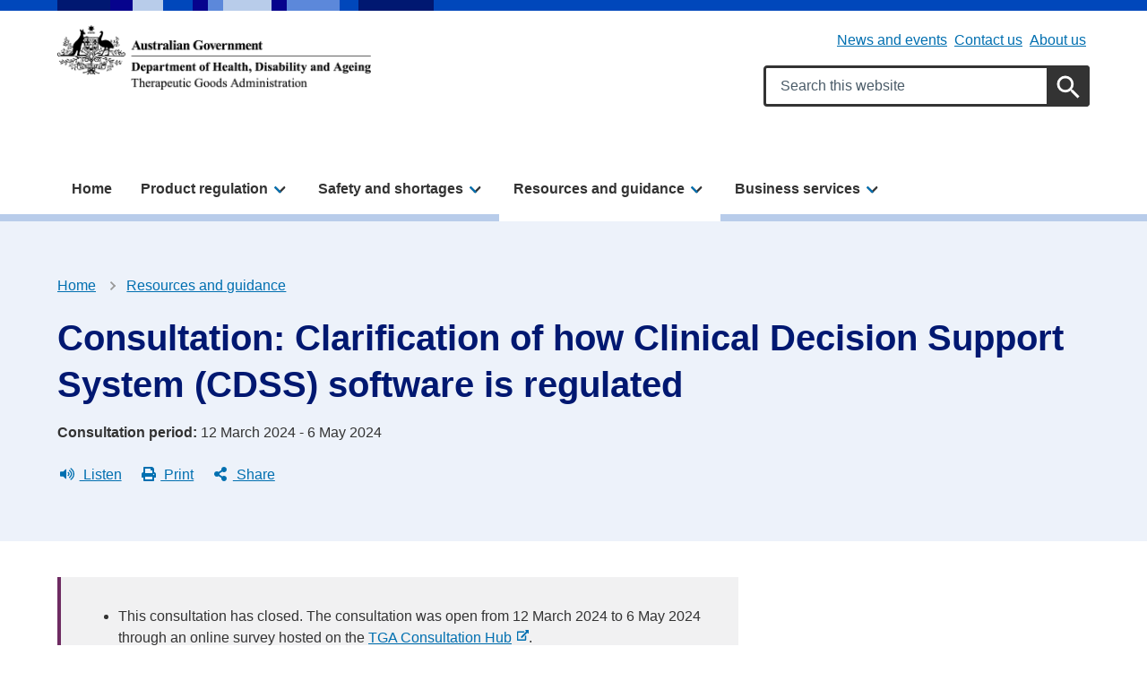

--- FILE ---
content_type: text/html; charset=UTF-8
request_url: https://www.tga.gov.au/resources/consultation/consultation-clarification-how-clinical-decision-support-system-cdss-software-regulated
body_size: 18081
content:
<!DOCTYPE html>
<html lang="en" dir="ltr" prefix="og: https://ogp.me/ns#">
<head>
  <meta charset="utf-8" />
<script async src="https://www.googletagmanager.com/gtag/js?id=UA-29727637-1"></script>
<script>window.dataLayer = window.dataLayer || [];function gtag(){dataLayer.push(arguments)};gtag("js", new Date());gtag("set", "developer_id.dMDhkMT", true);gtag("config", "UA-29727637-1", {"groups":"default","anonymize_ip":true,"page_placeholder":"PLACEHOLDER_page_path"});gtag('config', 'G-0XT7NFV9ZS', {'name': 'govcms'}); gtag('govcms.send', 'pageview', {'anonymizeIp': true})</script>
<meta name="description" content="We are seeking your feedback on proposed changes to clarify Clinical Decision Support System (CDSS) software regulation." />
<link rel="canonical" href="https://www.tga.gov.au/resources/consultation/consultation-clarification-how-clinical-decision-support-system-cdss-software-regulated" />
<link rel="shortlink" href="/node/415682" />
<meta name="generator" content="Therapeutic Goods Administration (TGA)" />
<link rel="image_src" href="https://www.tga.gov.au/sites/default/files/styles/landscape/public/2024-03/tile-consultation.jpg.webp?itok=vqTVSc7X" />
<meta property="og:site_name" content="Therapeutic Goods Administration (TGA)" />
<meta property="og:type" content="article" />
<meta property="og:url" content="https://www.tga.gov.au/resources/consultation/consultation-clarification-how-clinical-decision-support-system-cdss-software-regulated" />
<meta property="og:title" content="Consultation: Clarification of how Clinical Decision Support System (CDSS) software is regulated" />
<meta property="og:description" content="We are seeking your feedback on proposed changes to clarify Clinical Decision Support System (CDSS) software regulation." />
<meta property="og:image" content="https://www.tga.gov.au/sites/default/files/styles/landscape/public/2024-03/tile-consultation.jpg.webp?itok=vqTVSc7X" />
<meta property="og:image:width" content="400" />
<meta property="og:image:height" content="225" />
<meta property="article:published_time" content="2024-03-12T08:31:18+11:00" />
<meta property="article:modified_time" content="2025-10-27T15:53:41+11:00" />
<meta name="dcterms.title" content="Consultation: Clarification of how Clinical Decision Support System (CDSS) software is regulated | Therapeutic Goods Administration (TGA)" />
<meta name="dcterms.creator" content="Therapeutic Goods Administration (TGA)" />
<meta name="dcterms.description" content="We are seeking your feedback on proposed changes to clarify Clinical Decision Support System (CDSS) software regulation." />
<meta name="dcterms.publisher" content="Therapeutic Goods Administration (TGA)" />
<meta name="dcterms.date" content="2026-02-04T07:53+11:00" />
<meta name="dcterms.type" content="text" />
<meta name="dcterms.format" content="text/html" />
<meta name="dcterms.identifier" content="https://www.tga.gov.au/resources/consultation/consultation-clarification-how-clinical-decision-support-system-cdss-software-regulated" />
<meta name="dcterms.language" content="en" />
<meta name="Generator" content="Drupal 10 (http://drupal.org) + GovCMS (http://govcms.gov.au)" />
<meta name="MobileOptimized" content="width" />
<meta name="HandheldFriendly" content="true" />
<meta name="viewport" content="width=device-width, initial-scale=1.0" />
<meta name="type" content="consultation" />
<meta name="audiences" content="audience-manufacturers" />
<meta name="audiences" content="audience-sponsors" />
<meta name="topics" content="topic-safety" />
<meta name="stage" content="stage-discovery" />
<link rel="icon" href="/themes/custom/tga/favicons/favicon.ico" type="image/vnd.microsoft.icon" />
<style media="all" data-logo-block="logo-block--1">.logo-block--1{max-width:350px;}</style>

    <title>Consultation: Clarification of how Clinical Decision Support System (CDSS) software is regulated | Therapeutic Goods Administration (TGA)</title>
    <link rel="stylesheet" media="all" href="/sites/default/files/css/css_RnLKae_egd6b2zSF5sN6UHJsmwSQ79-3MoIpkZpA7A0.css?delta=0&amp;language=en&amp;theme=tga&amp;include=eJwli1EOgCAMQy8kcqYNKhIHSxxIvL0Ef17avNZeayieybC1RJ5CgFlmgStINFH7EgcQmcL1F63N0YBp-W9JlElWNNAdTseic_xkDPOLe9HYBR909yqe" />
<link rel="stylesheet" media="all" href="/sites/default/files/css/css_ebQvtG-jWgE3baXaVj9buKOMM1snlBX-ynOSgrO0IbU.css?delta=1&amp;language=en&amp;theme=tga&amp;include=eJwli1EOgCAMQy8kcqYNKhIHSxxIvL0Ef17avNZeayieybC1RJ5CgFlmgStINFH7EgcQmcL1F63N0YBp-W9JlElWNNAdTseic_xkDPOLe9HYBR909yqe" />

      
        <link rel="apple-touch-icon" sizes="180x180" href="/themes/custom/tga/favicons/apple-touch-icon.png">
        <link rel="icon" type="image/png" sizes="32x32" href="/themes/custom/tga/favicons/favicon-32x32.png">
        <link rel="icon" type="image/png" sizes="194x194" href="/themes/custom/tga/favicons/favicon-194x194.png">
        <link rel="icon" type="image/png" sizes="192x192" href="/themes/custom/tga/favicons/android-chrome-192x192.png">
        <link rel="icon" type="image/png" sizes="16x16" href="/themes/custom/tga/favicons/favicon-16x16.png">
        <link rel="manifest" href="/themes/custom/tga/favicons/site.webmanifest">
        <link rel="mask-icon" href="/themes/custom/tga/favicons/safari-pinned-tab.svg" color="#004080">
        <link rel="shortcut icon" href="/themes/custom/tga/favicons/favicon.ico">
        <meta name="msapplication-TileColor" content="#ffffff">
        <meta name="msapplication-config" content="/themes/custom/tga/favicons/browserconfig.xml">
        <meta name="theme-color" content="#ffffff">
        
<!-- Google Tag Manager -->
<script>
	(function (w, d, s, l, i) {
w[l] = w[l] || [];
w[l].push({'gtm.start': new Date().getTime(), event: 'gtm.js'});
var f = d.getElementsByTagName(s)[0],
j = d.createElement(s),
dl = l != 'dataLayer' ? '&l=' + l : '';
j.async = true;
j.src = 'https://www.googletagmanager.com/gtm.js?id=' + i + dl;
f.parentNode.insertBefore(j, f);
})(window, document, 'script', 'dataLayer', 'GTM-MQWGVW');
</script>
<!-- End Google Tag Manager -->

    </head>
<body class="role-anonymous laf laf--node-415682 path-node page-node-type-consultation">

<!-- Google Tag Manager (noscript) -->
<noscript>
	<iframe src="https://www.googletagmanager.com/ns.html?id=GTM-MQWGVW" height="0" width="0" style="display:none;visibility:hidden"></iframe>
</noscript>
<!-- End Google Tag Manager (noscript) -->

<div id="topofpage">
    <a href="#main-content" class="visually-hidden focusable">
    Skip to main content
  </a>
</div>

  <div class="dialog-off-canvas-main-canvas" data-off-canvas-main-canvas>
    
<div class="au-body au-grid layout-container has-layout-builder">
    




<header  class="au-header au-header--light au-main-nav__above-overlay pillars-container clearfix">
  <div class="container">
    <div id="pillars"></div>
    <div class="row">

              <div class="logo col-sm-6 col-lg-5">
            <div class="region--logo">
    

          

<div id="block-logo" class="block-bundle-logo logo-block logo-block--1 has-inverse--large">
  
  

            <a class="logo-block__link" href="/" title="Home">
        <span class="logo-block__logo logo-block__logo--large">
          <img class="logo-block__logo-image" src="/sites/default/files/2025-05/DHAC-TGA-strip-logo-black-730x151.png" alt="Therapeutic Goods Administration">
                          <img class="logo-block__logo-image logo-block__logo-image--inverse" src="/sites/default/files/2025-05/DHAC-TGA-strip-logo-reverse-730x151.png" alt="Therapeutic Goods Administration">
                    </span>
        <span class="logo-block__logo logo-block__logo--small">
                          </span>
      </a>
      </div>

  </div>

        </div>
       
              <div class="search col-sm-6 col-lg-7">
          <div class="region--header">
    <div id="block-submenu" class="block-bundle-content block block-block-content block-block-content43daee28-1f4d-4d46-92f3-8d38549b7d10">
  
    
      




                    <div class="health-field health-field--label-hidden field field--name-body field--type-text-with-summary field--label-hidden field__item"><div class="health-sub-nav text--align-right" data-region="header"><h3 class="au-sronly">Sub menu</h3><ul class="au-link-list au-link-list--inline"><li><a href="/news" data-entity-type="node" data-entity-uuid="9ccb252a-0128-4619-b449-734163564b20" data-entity-substitution="canonical" title="News and events">News and events</a></li><li><a href="/contact-us" data-entity-type="node" data-entity-uuid="ca2915c3-e264-420f-9198-dee0650b76ec" data-entity-substitution="canonical" title="Contact us">Contact us</a></li><li><a href="/about-us" data-entity-type="node" data-entity-uuid="253058d9-c635-40db-97c4-c85f536de59d" data-entity-substitution="canonical" title="About us">About us</a></li></ul></div></div>
            
  </div>



<div id="block-searchformsitewide" class="block-bundle-search block block-block-content block-block-content28b705cc-95cb-4b47-bd94-9e542cc1213d search-block">
  
    
      




                    <div class="health-field health-field--label-hidden field field--name-body field--type-text-with-summary field--label-hidden field__item"><div class="health-search health-search--global"><form class="au-form" _lpchecked="1" accept-charset="UTF-8" action="/search" method="get"><div class="health-search__form__input-wrapper"><div class="au-form__item"><label class="au-sronly" for="search-field-header">Search</label> <input class="health-search__form__input au-text-input au-text-input--block ui-autocomplete-input" autocomplete="off" id="search-field-header" maxlength="128" name="keywords" placeholder="Search this website" size="35" type="text" aria-label="Search keywords" title="Enter keywords to search" value=""></div><div class="health-loading">&nbsp;</div></div><p><input class="health-search__form__submit au-btn" name="submit" aria-label="Search" title="Submit search" type="submit" value="Search">&nbsp;</p></form></div></div>
            
  </div>

  </div>

        </div>
           </div>
  </div>
</header>

    <div class="region--navigation">
    




  
                <div id="main-nav-default" class="au-main-nav__content">
    <button class="au-main-nav__toggle au-main-nav__toggle--open au-main-nav__toggle--menu" aria-controls="" aria-expanded="false">
      
<span class="svg-inline--fa ">
  <svg xmlns="http://www.w3.org/2000/svg" viewBox="0 0 448 512"><path d="M16 132h416c8.837 0 16-7.163 16-16V76c0-8.837-7.163-16-16-16H16C7.163 60 0 67.163 0 76v40c0 8.837 7.163 16 16 16zm0 160h416c8.837 0 16-7.163 16-16v-40c0-8.837-7.163-16-16-16H16c-8.837 0-16 7.163-16 16v40c0 8.837 7.163 16 16 16zm0 160h416c8.837 0 16-7.163 16-16v-40c0-8.837-7.163-16-16-16H16c-8.837 0-16 7.163-16 16v40c0 8.837 7.163 16 16 16z"/></svg></span>
      Menu
    </button>
    <button class="au-main-nav__toggle au-main-nav__toggle--search au-main-nav__toggle--open">
      
<span class="svg-inline--fa au-main-nav__toggle--search__closed">
  <svg xmlns="http://www.w3.org/2000/svg" viewBox="0 0 512 512"><path d="M505 442.7L405.3 343c-4.5-4.5-10.6-7-17-7H372c27.6-35.3 44-79.7 44-128C416 93.1 322.9 0 208 0S0 93.1 0 208s93.1 208 208 208c48.3 0 92.7-16.4 128-44v16.3c0 6.4 2.5 12.5 7 17l99.7 99.7c9.4 9.4 24.6 9.4 33.9 0l28.3-28.3c9.4-9.4 9.4-24.6.1-34zM208 336c-70.7 0-128-57.2-128-128 0-70.7 57.2-128 128-128 70.7 0 128 57.2 128 128 0 70.7-57.2 128-128 128z"/></svg></span>
      
<span class="svg-inline--fa au-main-nav__toggle--search__open">
  <svg xmlns="http://www.w3.org/2000/svg" viewBox="0 0 352 512"><path d="M242.72 256l100.07-100.07c12.28-12.28 12.28-32.19 0-44.48l-22.24-22.24c-12.28-12.28-32.19-12.28-44.48 0L176 189.28 75.93 89.21c-12.28-12.28-32.19-12.28-44.48 0L9.21 111.45c-12.28 12.28-12.28 32.19 0 44.48L109.28 256 9.21 356.07c-12.28 12.28-12.28 32.19 0 44.48l22.24 22.24c12.28 12.28 32.2 12.28 44.48 0L176 322.72l100.07 100.07c12.28 12.28 32.2 12.28 44.48 0l22.24-22.24c12.28-12.28 12.28-32.19 0-44.48L242.72 256z"/></svg></span>
      Search
    </button>
  </div>
  <div class="mobile-nav-border"></div>
      <nav aria-labelledby="block-tga-megamenu-title" id="block-tga-megamenu" aria-label="main" class="au-main-nav au-main-nav-mega-menu au-main-nav--dropdown">
      <div class="au-main-nav__container container">
      <div class="au-main-nav__row mobile-nav">
        <div class="nav-header">
          <button class="nav-back" aria-label="Go back">← Back</button>
          <button class="nav-close" aria-label="Close menu">✕ Close</button>
        </div>
        <div class="megamenu megamenu--overview megamenu--columns-3 au-main-nav__col nav-pages" data-position="0">
          
          <h2 id="block-tga-megamenu-title" class="visually-hidden">Mega menu</h2>
          
                                

          <ul class="au-link-list link-list-container">
  
                      
            
            
      <li class="menu-item">
                                  <a href="/" title="Home" data-control="megamenu-home-0-1" data-drupal-link-system-path="&lt;front&gt;">Home</a>
                
                
      </li>
                      
            
            
      <li class="menu-item au-main-nav__dropdown-control nav-item">
                                                    <a href="/products" title="Product regulation" data-control="megamenu-product-regulation-0-2" class="nav-parent au-cta-link" data-drupal-link-system-path="node/135">Product regulation</a>
                
                                                <div data-panel="megamenu-product-regulation-0-2" class="nav-page container sub-nav">
              <div class="sub-nav-container">
                <span class="sub-nav__title--has-description">
                  <h2 class='sub-nav__title'>
                    <a href="/products" title="Product regulation" data-control="megamenu-product-regulation-0-2" class="nav-parent au-cta-link" data-drupal-link-system-path="node/135">Product regulation</a>
                  </h2>
                  <p class="sub-nav__title__description">Understand your obligations and access industry Guidance and other information about the products we regulate.</p>
                </span>
                          <ul class="sub-nav__menu sub-nav__menu-1">
    
                      
            
            
      <li class="menu-item sub-nav__group">
                                                    <span class="link-wrapper"><a href="/quick-links" title="Quick links" data-control="megamenu-quick-links-1-1" class="nav-parent au-cta-link" data-drupal-link-system-path="node/520155">Quick links</a></span>
                
                                                <div data-panel="megamenu-quick-links-1-1" class="nav-page container">
              <span class='sub-nav__title mobile-nav__title'>
                <a href="/quick-links" title="Quick links" data-control="megamenu-quick-links-1-1" class="nav-parent au-cta-link au-cta-link" data-drupal-link-system-path="node/520155">Quick links</a>
              </span>
                        <ul class="sub-nav__menu sub-nav__menu-2">
    
                      
            
            
      <li class="menu-item">
                                  <span class="link-wrapper"><a href="/resources/artg" title="Search our product register (ARTG)" data-control="megamenu-search-our-product-register-artg-2-1" data-drupal-link-system-path="node/125">Search our product register (ARTG)</a></span>
                
                
      </li>
                      
            
            
      <li class="menu-item">
                                  <span class="link-wrapper"><a href="/news/whats-new" title="What&#039;s new" data-control="megamenu-whats-new-2-2" data-drupal-link-system-path="node/503113">What&#039;s new</a></span>
                
                
      </li>
                      
            
            
      <li class="menu-item">
                                  <span class="link-wrapper"><a href="/products/regulations-all-products/regulation-essentials" title="Regulation essentials" data-control="megamenu-regulation-essentials-2-3" data-drupal-link-system-path="node/287634">Regulation essentials</a></span>
                
                
      </li>
      </ul>
  
            </div>
                  
      </li>
                      
            
            
      <li class="menu-item sub-nav__group">
                                                    <span class="link-wrapper"><a href="/products/regulations-all-products" title="Regulations for all products" data-control="megamenu-regulations-for-all-products-1-2" class="nav-parent au-cta-link" data-drupal-link-system-path="node/520085">Regulations for all products</a></span>
                
                                                <div data-panel="megamenu-regulations-for-all-products-1-2" class="nav-page container">
              <span class='sub-nav__title mobile-nav__title'>
                <a href="/products/regulations-all-products" title="Regulations for all products" data-control="megamenu-regulations-for-all-products-1-2" class="nav-parent au-cta-link au-cta-link" data-drupal-link-system-path="node/520085">Regulations for all products</a>
              </span>
                        <ul class="sub-nav__menu sub-nav__menu-2">
    
                      
            
            
      <li class="menu-item">
                                  <span class="link-wrapper"><a href="/products/regulations-all-products/legislation-and-legislative-instruments" title="Legislation and legislative instruments" data-control="megamenu-legislation-and-legislative-instruments-2-1" data-drupal-link-system-path="node/287254">Legislation and legislative instruments</a></span>
                
                
      </li>
                      
            
            
      <li class="menu-item">
                                  <span class="link-wrapper"><a href="/products/regulations-all-products/ingredients-and-scheduling-medicines-and-chemicals" title="Ingredients and the scheduling of medicines and chemicals" data-control="megamenu-ingredients-and-the-scheduling-of-medicines-and-chemicals-2-2" data-drupal-link-system-path="node/289975">Ingredients and the scheduling of medicines and chemicals</a></span>
                
                
      </li>
                      
            
            
      <li class="menu-item">
                                  <span class="link-wrapper"><a href="/products/regulations-all-products/manufacturing" title="Manufacturing" data-control="megamenu-manufacturing-2-3" data-drupal-link-system-path="node/222">Manufacturing</a></span>
                
                
      </li>
                      
            
            
      <li class="menu-item">
                                  <span class="link-wrapper"><a href="/products/regulations-all-products/overview-applying-market-authorisation" title="Application and market authorisation" data-control="megamenu-application-and-market-authorisation-2-4" data-drupal-link-system-path="node/287635">Application and market authorisation</a></span>
                
                
      </li>
                      
            
            
      <li class="menu-item">
                                  <span class="link-wrapper"><a href="/products/regulations-all-products/labelling-and-packaging" title="Labelling and packaging" data-control="megamenu-labelling-and-packaging-2-5" data-drupal-link-system-path="node/219">Labelling and packaging</a></span>
                
                
      </li>
                      
            
            
      <li class="menu-item">
                                  <span class="link-wrapper"><a href="/products/regulations-all-products/advertising" title="Advertising" data-control="megamenu-advertising-2-6" data-drupal-link-system-path="node/203">Advertising</a></span>
                
                
      </li>
                      
            
            
      <li class="menu-item">
                                  <span class="link-wrapper"><a href="/products/regulations-all-products/import-and-export" title="Import and export" data-control="megamenu-import-and-export-2-7" data-drupal-link-system-path="node/580">Import and export</a></span>
                
                
      </li>
                      
            
            
      <li class="menu-item">
                                  <span class="link-wrapper"><a href="/safety/compliance-and-enforcement" title="Compliance and enforcement" data-control="megamenu-compliance-and-enforcement-2-8" data-drupal-link-system-path="node/290053">Compliance and enforcement</a></span>
                
                
      </li>
                      
            
            
      <li class="menu-item">
                                  <span class="link-wrapper"><a href="/products/unapproved-therapeutic-goods/access-pathways" title="Access pathways including clinical trials" data-control="megamenu-access-pathways-including-clinical-trials-2-9" data-drupal-link-system-path="node/513675">Access pathways including clinical trials</a></span>
                
                
      </li>
      </ul>
  
            </div>
                  
      </li>
                      
            
            
      <li class="menu-item sub-nav__group">
                                                    <span class="link-wrapper"><a href="/products/biologicals" title="Biologicals" data-control="megamenu-biologicals-1-3" class="nav-parent au-cta-link" data-drupal-link-system-path="taxonomy/term/1303">Biologicals</a></span>
                
                                                <div data-panel="megamenu-biologicals-1-3" class="nav-page container">
              <span class='sub-nav__title mobile-nav__title'>
                <a href="/products/biologicals" title="Biologicals" data-control="megamenu-biologicals-1-3" class="nav-parent au-cta-link au-cta-link" data-drupal-link-system-path="taxonomy/term/1303">Biologicals</a>
              </span>
                        <ul class="sub-nav__menu sub-nav__menu-2">
    
                      
            
            
      <li class="menu-item">
                                  <span class="link-wrapper"><a href="/products/biologicals/faecal-microbiota-transplant-products" title="Faecal microbiota transplant (FMT)" data-control="megamenu-faecal-microbiota-transplant-fmt-2-1" data-drupal-link-system-path="taxonomy/term/1488">Faecal microbiota transplant (FMT)</a></span>
                
                
      </li>
                      
            
            
      <li class="menu-item">
                                  <span class="link-wrapper"><a href="/products/biologicals/human-cell-and-tissue-products" title="Human cell and tissue (HCT)" data-control="megamenu-human-cell-and-tissue-hct-2-2" data-drupal-link-system-path="taxonomy/term/1489">Human cell and tissue (HCT)</a></span>
                
                
      </li>
      </ul>
  
            </div>
                  
      </li>
                      
            
            
      <li class="menu-item sub-nav__group">
                                                    <span class="link-wrapper"><a href="/products/medical-devices" title="Medical devices" data-control="megamenu-medical-devices-1-4" class="nav-parent au-cta-link" data-drupal-link-system-path="taxonomy/term/1305">Medical devices</a></span>
                
                                                <div data-panel="megamenu-medical-devices-1-4" class="nav-page container">
              <span class='sub-nav__title mobile-nav__title'>
                <a href="/products/medical-devices" title="Medical devices" data-control="megamenu-medical-devices-1-4" class="nav-parent au-cta-link au-cta-link" data-drupal-link-system-path="taxonomy/term/1305">Medical devices</a>
              </span>
                        <ul class="sub-nav__menu sub-nav__menu-2">
    
                      
            
            
      <li class="menu-item">
                                  <span class="link-wrapper"><a href="/products/medical-devices/implantable-devices" title="Implantable devices" data-control="megamenu-implantable-devices-2-1" data-drupal-link-system-path="taxonomy/term/1490">Implantable devices</a></span>
                
                
      </li>
                      
            
            
      <li class="menu-item">
                                  <span class="link-wrapper"><a href="/products/medical-devices/vitro-diagnostic-devices" title="In vitro diagnostic (IVD) devices" data-control="megamenu-in-vitro-diagnostic-ivd-devices-2-2" data-drupal-link-system-path="taxonomy/term/1491">In vitro diagnostic (IVD) devices</a></span>
                
                
      </li>
                      
            
            
      <li class="menu-item">
                                  <span class="link-wrapper"><a href="/products/medical-devices/personal-protective-equipment" title="Personal protective equipment (PPE)" data-control="megamenu-personal-protective-equipment-ppe-2-3" data-drupal-link-system-path="taxonomy/term/1493">Personal protective equipment (PPE)</a></span>
                
                
      </li>
                      
            
            
      <li class="menu-item">
                                  <span class="link-wrapper"><a href="/products/medical-devices/personalised-medical-devices" title="Personalised medical devices" data-control="megamenu-personalised-medical-devices-2-4" data-drupal-link-system-path="taxonomy/term/1492">Personalised medical devices</a></span>
                
                
      </li>
                      
            
            
      <li class="menu-item">
                                  <span class="link-wrapper"><a href="/products/medical-devices/software-and-artificial-intelligence-ai" title="Software and artificial intelligence (AI)" data-control="megamenu-software-and-artificial-intelligence-ai-2-5" data-drupal-link-system-path="taxonomy/term/1555">Software and artificial intelligence (AI)</a></span>
                
                
      </li>
                      
            
            
      <li class="menu-item">
                                  <span class="link-wrapper"><a href="/products/medical-devices/system-and-procedure-packs" title="System and procedure packs" data-control="megamenu-system-and-procedure-packs-2-6" data-drupal-link-system-path="taxonomy/term/1495">System and procedure packs</a></span>
                
                
      </li>
      </ul>
  
            </div>
                  
      </li>
                      
            
            
      <li class="menu-item sub-nav__group">
                                                    <span class="link-wrapper"><a href="/products/medicines" title="Medicines" data-control="megamenu-medicines-1-5" class="nav-parent au-cta-link" data-drupal-link-system-path="taxonomy/term/1307">Medicines</a></span>
                
                                                <div data-panel="megamenu-medicines-1-5" class="nav-page container">
              <span class='sub-nav__title mobile-nav__title'>
                <a href="/products/medicines" title="Medicines" data-control="megamenu-medicines-1-5" class="nav-parent au-cta-link au-cta-link" data-drupal-link-system-path="taxonomy/term/1307">Medicines</a>
              </span>
                        <ul class="sub-nav__menu sub-nav__menu-2">
    
                      
            
            
      <li class="menu-item">
                                  <span class="link-wrapper"><a href="/products/medicines/assessed-listed-medicines" title="Assessed listed medicines" data-control="megamenu-assessed-listed-medicines-2-1" data-drupal-link-system-path="taxonomy/term/1496">Assessed listed medicines</a></span>
                
                
      </li>
                      
            
            
      <li class="menu-item">
                                  <span class="link-wrapper"><a href="/products/medicines/listed-medicines" title="Listed medicines" data-control="megamenu-listed-medicines-2-2" data-drupal-link-system-path="taxonomy/term/1497">Listed medicines</a></span>
                
                
      </li>
                      
            
            
      <li class="menu-item">
                                  <span class="link-wrapper"><a href="/products/medicines/over-counter-medicines" title="Over-the-counter (OTC) medicines" data-control="megamenu-over-the-counter-otc-medicines-2-3" data-drupal-link-system-path="taxonomy/term/1498">Over-the-counter (OTC) medicines</a></span>
                
                
      </li>
                      
            
            
      <li class="menu-item">
                                  <span class="link-wrapper"><a href="/products/medicines/prescription-medicines" title="Prescription medicines" data-control="megamenu-prescription-medicines-2-4" data-drupal-link-system-path="taxonomy/term/1499">Prescription medicines</a></span>
                
                
      </li>
                      
            
            
      <li class="menu-item">
                                  <span class="link-wrapper"><a href="/products/medicines/registered-complementary-medicines" title="Registered complementary medicines" data-control="megamenu-registered-complementary-medicines-2-5" data-drupal-link-system-path="taxonomy/term/1500">Registered complementary medicines</a></span>
                
                
      </li>
                      
            
            
      <li class="menu-item">
                                  <span class="link-wrapper"><a href="/products/medicines/therapeutic-sunscreens" title="Therapeutic sunscreens" data-control="megamenu-therapeutic-sunscreens-2-6" data-drupal-link-system-path="taxonomy/term/1501">Therapeutic sunscreens</a></span>
                
                
      </li>
      </ul>
  
            </div>
                  
      </li>
                      
            
            
      <li class="menu-item sub-nav__group">
                                                    <span class="link-wrapper"><a href="/products/other-therapeutic-good" title="Other therapeutic goods" data-control="megamenu-other-therapeutic-goods-1-6" class="nav-parent au-cta-link" data-drupal-link-system-path="taxonomy/term/1320">Other therapeutic goods</a></span>
                
                                                <div data-panel="megamenu-other-therapeutic-goods-1-6" class="nav-page container">
              <span class='sub-nav__title mobile-nav__title'>
                <a href="/products/other-therapeutic-good" title="Other therapeutic goods" data-control="megamenu-other-therapeutic-goods-1-6" class="nav-parent au-cta-link au-cta-link" data-drupal-link-system-path="taxonomy/term/1320">Other therapeutic goods</a>
              </span>
                        <ul class="sub-nav__menu sub-nav__menu-2">
    
                      
            
            
      <li class="menu-item">
                                  <span class="link-wrapper"><a href="/products/other-therapeutic-good/disinfectants-and-sterilants" title="Disinfectants and sterilants" data-control="megamenu-disinfectants-and-sterilants-2-1" data-drupal-link-system-path="taxonomy/term/1505">Disinfectants and sterilants</a></span>
                
                
      </li>
                      
            
            
      <li class="menu-item">
                                  <span class="link-wrapper"><a href="/products/other-therapeutic-good/tampons-and-menstrual-cups" title="Tampons and menstrual cups" data-control="megamenu-tampons-and-menstrual-cups-2-2" data-drupal-link-system-path="taxonomy/term/1506">Tampons and menstrual cups</a></span>
                
                
      </li>
      </ul>
  
            </div>
                  
      </li>
                      
            
            
      <li class="menu-item sub-nav__group">
                                                    <span class="link-wrapper"><a href="/products/unapproved-therapeutic-goods" title="Unapproved therapeutic goods" data-control="megamenu-unapproved-therapeutic-goods-1-7" class="nav-parent au-cta-link" data-drupal-link-system-path="taxonomy/term/1321">Unapproved therapeutic goods</a></span>
                
                                                <div data-panel="megamenu-unapproved-therapeutic-goods-1-7" class="nav-page container">
              <span class='sub-nav__title mobile-nav__title'>
                <a href="/products/unapproved-therapeutic-goods" title="Unapproved therapeutic goods" data-control="megamenu-unapproved-therapeutic-goods-1-7" class="nav-parent au-cta-link au-cta-link" data-drupal-link-system-path="taxonomy/term/1321">Unapproved therapeutic goods</a>
              </span>
                        <ul class="sub-nav__menu sub-nav__menu-2">
    
                      
            
            
      <li class="menu-item">
                                  <span class="link-wrapper"><a href="/products/unapproved-therapeutic-goods/mdma-and-psilocybine" title="MDMA and psilocybine" data-control="megamenu-mdma-and-psilocybine-2-1" data-drupal-link-system-path="taxonomy/term/1502">MDMA and psilocybine</a></span>
                
                
      </li>
                      
            
            
      <li class="menu-item">
                                  <span class="link-wrapper"><a href="/products/unapproved-therapeutic-goods/medicinal-cannabis" title="Medicinal cannabis" data-control="megamenu-medicinal-cannabis-2-2" data-drupal-link-system-path="taxonomy/term/1503">Medicinal cannabis</a></span>
                
                
      </li>
                      
            
            
      <li class="menu-item">
                                  <span class="link-wrapper"><a href="/products/unapproved-therapeutic-goods/therapeutic-vaping-goods" title="Therapeutic vaping goods" data-control="megamenu-therapeutic-vaping-goods-2-3" data-drupal-link-system-path="taxonomy/term/1504">Therapeutic vaping goods</a></span>
                
                
      </li>
      </ul>
  
            </div>
                  
      </li>
                      
            
            
      <li class="menu-item sub-nav__group">
                                  <span class="link-wrapper"><a href="/products/boundary-combination" title="Boundary and combination products" data-control="megamenu-boundary-and-combination-products-1-8" data-drupal-link-system-path="taxonomy/term/1507">Boundary and combination products</a></span>
                
                
      </li>
      </ul>
  
              </div>
            </div>
                  
      </li>
                      
            
            
      <li class="menu-item au-main-nav__dropdown-control nav-item">
                                                    <a href="/safety" title="Safety and shortages" data-control="megamenu-safety-and-shortages-0-3" class="nav-parent au-cta-link" data-drupal-link-system-path="node/136">Safety and shortages</a>
                
                                                <div data-panel="megamenu-safety-and-shortages-0-3" class="nav-page container sub-nav">
              <div class="sub-nav-container">
                <span class="sub-nav__title--has-description">
                  <h2 class='sub-nav__title'>
                    <a href="/safety" title="Safety and shortages" data-control="megamenu-safety-and-shortages-0-3" class="nav-parent au-cta-link" data-drupal-link-system-path="node/136">Safety and shortages</a>
                  </h2>
                  <p class="sub-nav__title__description">Access information about product recalls, shortages and other alerts, and learn how we manage safety.</p>
                </span>
                          <ul class="sub-nav__menu sub-nav__menu-1">
    
                      
            
            
      <li class="menu-item sub-nav__group">
                                                    <span class="link-wrapper"><a href="/safety/report-problem" title="Report a problem" data-control="megamenu-report-a-problem-1-1" class="nav-parent au-cta-link" data-drupal-link-system-path="node/519527">Report a problem</a></span>
                
                                                <div data-panel="megamenu-report-a-problem-1-1" class="nav-page container">
              <span class='sub-nav__title mobile-nav__title'>
                <a href="/safety/report-problem" title="Report a problem" data-control="megamenu-report-a-problem-1-1" class="nav-parent au-cta-link au-cta-link" data-drupal-link-system-path="node/519527">Report a problem</a>
              </span>
                        <ul class="sub-nav__menu sub-nav__menu-2">
    
                      
            
            
      <li class="menu-item">
                                  <span class="link-wrapper"><a href="/safety/report-problem/report-adverse-event-or-safety-problem" title="Report an adverse event or safety problem" data-control="megamenu-report-an-adverse-event-or-safety-problem-2-1" data-drupal-link-system-path="node/287456">Report an adverse event or safety problem</a></span>
                
                
      </li>
                      
            
            
      <li class="menu-item">
                                  <span class="link-wrapper"><a href="/safety/report-problem/report-breach" title="Report a breach" data-control="megamenu-report-a-breach-2-2" data-drupal-link-system-path="node/145241">Report a breach</a></span>
                
                
      </li>
                      
            
            
      <li class="menu-item">
                                  <span class="link-wrapper"><a href="/safety/shortages-and-supply-disruptions/medicine-shortages/medicine-shortages-information-sponsors/manage-medicine-shortage/report-medicine-shortage-industry" title="Report a medicine shortage for industry" data-control="megamenu-report-a-medicine-shortage-for-industry-2-3" data-drupal-link-system-path="node/290259">Report a medicine shortage for industry</a></span>
                
                
      </li>
                      
            
            
      <li class="menu-item">
                                  <span class="link-wrapper"><a href="/safety/shortages-and-supply-disruptions/medical-device-supply-disruptions/manage-medical-device-supply-disruption" title="Manage a medical device supply disruption" data-control="megamenu-manage-a-medical-device-supply-disruption-2-4" data-drupal-link-system-path="node/383845">Manage a medical device supply disruption</a></span>
                
                
      </li>
      </ul>
  
            </div>
                  
      </li>
                      
            
            
      <li class="menu-item sub-nav__group">
                                                    <span class="link-wrapper"><a href="/safety/safety-monitoring-and-information" title="Safety monitoring and information" data-control="megamenu-safety-monitoring-and-information-1-2" class="nav-parent au-cta-link" data-drupal-link-system-path="node/234">Safety monitoring and information</a></span>
                
                                                <div data-panel="megamenu-safety-monitoring-and-information-1-2" class="nav-page container">
              <span class='sub-nav__title mobile-nav__title'>
                <a href="/safety/safety-monitoring-and-information" title="Safety monitoring and information" data-control="megamenu-safety-monitoring-and-information-1-2" class="nav-parent au-cta-link au-cta-link" data-drupal-link-system-path="node/234">Safety monitoring and information</a>
              </span>
                        <ul class="sub-nav__menu sub-nav__menu-2">
    
                      
            
            
      <li class="menu-item">
                                  <span class="link-wrapper"><a href="/safety/safety-monitoring-and-information/safety-alerts" title="Safety alerts" data-control="megamenu-safety-alerts-2-1" data-drupal-link-system-path="node/174">Safety alerts</a></span>
                
                
      </li>
                      
            
            
      <li class="menu-item">
                                  <span class="link-wrapper"><a href="/news/safety-updates" title="Safety updates" data-control="megamenu-safety-updates-2-2" data-drupal-link-system-path="node/182">Safety updates</a></span>
                
                
      </li>
      </ul>
  
            </div>
                  
      </li>
                      
            
            
      <li class="menu-item sub-nav__group">
                                                    <span class="link-wrapper"><a href="/safety/shortages-and-supply-disruptions" title="Shortages and supply disruptions" data-control="megamenu-shortages-and-supply-disruptions-1-3" class="nav-parent au-cta-link" data-drupal-link-system-path="node/236">Shortages and supply disruptions</a></span>
                
                                                <div data-panel="megamenu-shortages-and-supply-disruptions-1-3" class="nav-page container">
              <span class='sub-nav__title mobile-nav__title'>
                <a href="/safety/shortages-and-supply-disruptions" title="Shortages and supply disruptions" data-control="megamenu-shortages-and-supply-disruptions-1-3" class="nav-parent au-cta-link au-cta-link" data-drupal-link-system-path="node/236">Shortages and supply disruptions</a>
              </span>
                        <ul class="sub-nav__menu sub-nav__menu-2">
    
                      
            
            
      <li class="menu-item">
                                  <span class="link-wrapper"><a href="/safety/shortages-and-supply-disruptions/medicine-shortages" title="Medicine shortages" data-control="megamenu-medicine-shortages-2-1" data-drupal-link-system-path="node/519537">Medicine shortages</a></span>
                
                
      </li>
                      
            
            
      <li class="menu-item">
                                  <span class="link-wrapper"><a href="/safety/shortages-and-supply-disruptions/medicine-shortages/medicine-shortage-alerts" title="Medicine shortage alerts" data-control="megamenu-medicine-shortage-alerts-2-2" data-drupal-link-system-path="node/177">Medicine shortage alerts</a></span>
                
                
      </li>
                      
            
            
      <li class="menu-item">
                                  <span class="link-wrapper"><a href="/safety/shortages-and-supply-disruptions/medical-device-supply-disruptions" title="Medical device supply disruptions" data-control="megamenu-medical-device-supply-disruptions-2-3" data-drupal-link-system-path="node/519539">Medical device supply disruptions</a></span>
                
                
      </li>
      </ul>
  
            </div>
                  
      </li>
                      
            
            
      <li class="menu-item sub-nav__group">
                                                    <span class="link-wrapper"><a href="/safety/recalls-and-other-market-actions" title="Recalls and other market actions" data-control="megamenu-recalls-and-other-market-actions-1-4" class="nav-parent au-cta-link" data-drupal-link-system-path="node/520095">Recalls and other market actions</a></span>
                
                                                <div data-panel="megamenu-recalls-and-other-market-actions-1-4" class="nav-page container">
              <span class='sub-nav__title mobile-nav__title'>
                <a href="/safety/recalls-and-other-market-actions" title="Recalls and other market actions" data-control="megamenu-recalls-and-other-market-actions-1-4" class="nav-parent au-cta-link au-cta-link" data-drupal-link-system-path="node/520095">Recalls and other market actions</a>
              </span>
                        <ul class="sub-nav__menu sub-nav__menu-2">
    
                      
            
            
      <li class="menu-item">
                                  <span class="link-wrapper"><a href="/safety/recalls-and-other-market-actions/database-recalls-product-alerts-and-product-corrections-drac" title="Database of Recalls, Product Alerts and Product Corrections (DRAC)" data-control="megamenu-database-of-recalls-product-alerts-and-product-corrections-drac-2-1" data-drupal-link-system-path="node/287445">Database of Recalls, Product Alerts and Product Corrections (DRAC)</a></span>
                
                
      </li>
                      
            
            
      <li class="menu-item">
                                  <span class="link-wrapper"><a href="/safety/recalls-and-other-market-actions/what-do-if-your-medicine-or-medical-device-recalled" title="What to do if your medicine or medical device is recalled" data-control="megamenu-what-to-do-if-your-medicine-or-medical-device-is-recalled-2-2" data-drupal-link-system-path="node/519624">What to do if your medicine or medical device is recalled</a></span>
                
                
      </li>
                      
            
            
      <li class="menu-item">
                                  <span class="link-wrapper"><a href="/safety/recalls-and-other-market-actions/market-actions" title="Market actions" data-control="megamenu-market-actions-2-3" data-drupal-link-system-path="node/176">Market actions</a></span>
                
                
      </li>
                      
            
            
      <li class="menu-item">
                                  <span class="link-wrapper"><a href="/safety/recalls-and-other-market-actions/procedure-recalls-product-alerts-and-product-corrections-prac" title="Procedure for recalls, product alerts and product corrections (PRAC)" data-control="megamenu-procedure-for-recalls-product-alerts-and-product-corrections-prac-2-4" data-drupal-link-system-path="node/491748">Procedure for recalls, product alerts and product corrections (PRAC)</a></span>
                
                
      </li>
                      
            
            
      <li class="menu-item">
                                  <span class="link-wrapper"><a href="/safety/recalls-and-other-market-actions/recall-coordinators-therapeutic-goods" title="Recall coordinators for therapeutic goods" data-control="megamenu-recall-coordinators-for-therapeutic-goods-2-5" data-drupal-link-system-path="node/287591">Recall coordinators for therapeutic goods</a></span>
                
                
      </li>
      </ul>
  
            </div>
                  
      </li>
                      
            
            
      <li class="menu-item sub-nav__group">
                                                    <span class="link-wrapper"><a href="/safety/adverse-events" title="Adverse events" data-control="megamenu-adverse-events-1-5" class="nav-parent au-cta-link" data-drupal-link-system-path="node/519529">Adverse events</a></span>
                
                                                <div data-panel="megamenu-adverse-events-1-5" class="nav-page container">
              <span class='sub-nav__title mobile-nav__title'>
                <a href="/safety/adverse-events" title="Adverse events" data-control="megamenu-adverse-events-1-5" class="nav-parent au-cta-link au-cta-link" data-drupal-link-system-path="node/519529">Adverse events</a>
              </span>
                        <ul class="sub-nav__menu sub-nav__menu-2">
    
                      
            
            
      <li class="menu-item">
                                  <span class="link-wrapper"><a href="/safety/adverse-events/medical-device-adverse-events" title="Medical device adverse events" data-control="megamenu-medical-device-adverse-events-2-1" data-drupal-link-system-path="node/519534">Medical device adverse events</a></span>
                
                
      </li>
                      
            
            
      <li class="menu-item">
                                  <span class="link-wrapper"><a href="/safety/adverse-events/medicine-adverse-events" title="Medicine adverse events" data-control="megamenu-medicine-adverse-events-2-2" data-drupal-link-system-path="node/519530">Medicine adverse events</a></span>
                
                
      </li>
                      
            
            
      <li class="menu-item">
                                  <span class="link-wrapper"><a href="/safety/adverse-events/database-adverse-event-notifications-daen" title="Database of Adverse Event Notifications (DAEN)" data-control="megamenu-database-of-adverse-event-notifications-daen-2-3" data-drupal-link-system-path="node/287460">Database of Adverse Event Notifications (DAEN)</a></span>
                
                
      </li>
      </ul>
  
            </div>
                  
      </li>
                      
            
            
      <li class="menu-item sub-nav__group">
                                                    <span class="link-wrapper"><a href="/safety/compliance-and-enforcement" title="Compliance and enforcement" data-control="megamenu-compliance-and-enforcement-1-6" class="nav-parent au-cta-link" data-drupal-link-system-path="node/290053">Compliance and enforcement</a></span>
                
                                                <div data-panel="megamenu-compliance-and-enforcement-1-6" class="nav-page container">
              <span class='sub-nav__title mobile-nav__title'>
                <a href="/safety/compliance-and-enforcement" title="Compliance and enforcement" data-control="megamenu-compliance-and-enforcement-1-6" class="nav-parent au-cta-link au-cta-link" data-drupal-link-system-path="node/290053">Compliance and enforcement</a>
              </span>
                        <ul class="sub-nav__menu sub-nav__menu-2">
    
                      
            
            
      <li class="menu-item">
                                  <span class="link-wrapper"><a href="/safety/compliance-and-enforcement/compliance-actions-and-outcomes" title="Compliance actions and outcomes" data-control="megamenu-compliance-actions-and-outcomes-2-1" data-drupal-link-system-path="node/145238">Compliance actions and outcomes</a></span>
                
                
      </li>
                      
            
            
      <li class="menu-item">
                                  <span class="link-wrapper"><a href="/safety/compliance-and-enforcement/compliance-management-enforcement" title="Compliance management" data-control="megamenu-compliance-management-2-2" data-drupal-link-system-path="node/145239">Compliance management</a></span>
                
                
      </li>
                      
            
            
      <li class="menu-item">
                                  <span class="link-wrapper"><a href="/safety/compliance-and-enforcement/compliance-management-enforcement/import-advertising-and-supply-compliance-priorities-2023-25" title="Compliance priorities" data-control="megamenu-compliance-priorities-2-3" data-drupal-link-system-path="node/289973">Compliance priorities</a></span>
                
                
      </li>
      </ul>
  
            </div>
                  
      </li>
      </ul>
  
              </div>
            </div>
                  
      </li>
                      
            
            
      <li class="menu-item au-main-nav__dropdown-control menu-item--active-trail nav-item">
                                                    <a href="/resources" title="Resources and guidance" data-control="megamenu-resources-and-guidance-0-4" class="nav-parent au-cta-link" data-drupal-link-system-path="node/107">Resources and guidance</a>
                
                                                <div data-panel="megamenu-resources-and-guidance-0-4" class="nav-page container sub-nav">
              <div class="sub-nav-container">
                <span class="sub-nav__title--has-description">
                  <h2 class='sub-nav__title'>
                    <a href="/resources" title="Resources and guidance" data-control="megamenu-resources-and-guidance-0-4" class="nav-parent au-cta-link" data-drupal-link-system-path="node/107">Resources and guidance</a>
                  </h2>
                  <p class="sub-nav__title__description">Get information to help you understand our work, regulations and industry obligations.</p>
                </span>
                          <ul class="sub-nav__menu sub-nav__menu-1">
    
                      
            
            
      <li class="menu-item sub-nav__group">
                                                    <span class="link-wrapper"><a href="/resources/consumer-information-and-resources" title="For consumers" data-control="megamenu-for-consumers-1-1" class="nav-parent au-cta-link" data-drupal-link-system-path="node/514547">For consumers</a></span>
                
                                                <div data-panel="megamenu-for-consumers-1-1" class="nav-page container">
              <span class='sub-nav__title mobile-nav__title'>
                <a href="/resources/consumer-information-and-resources" title="For consumers" data-control="megamenu-for-consumers-1-1" class="nav-parent au-cta-link au-cta-link" data-drupal-link-system-path="node/514547">For consumers</a>
              </span>
                        <ul class="sub-nav__menu sub-nav__menu-2">
    
                      
            
            
      <li class="menu-item">
                                  <span class="link-wrapper"><a href="/resources/consumer-information-and-resources/travelling-medicines-and-medical-devices" title="Travelling with medicines and medical devices" data-control="megamenu-travelling-with-medicines-and-medical-devices-2-1" data-drupal-link-system-path="node/287213">Travelling with medicines and medical devices</a></span>
                
                
      </li>
                      
            
            
      <li class="menu-item">
                                  <span class="link-wrapper"><a href="/products/unapproved-therapeutic-goods/therapeutic-vaping-goods/vaping-hub/vapes-information-individuals-and-patients" title="Vapes: information for individuals and patients" data-control="megamenu-vapes-information-for-individuals-and-patients-2-2" data-drupal-link-system-path="node/288026">Vapes: information for individuals and patients</a></span>
                
                
      </li>
                      
            
            
      <li class="menu-item">
                                  <span class="link-wrapper"><a href="/products/regulations-all-products/regulation-essentials/what-we-regulate" title="What we regulate" data-control="megamenu-what-we-regulate-2-3" data-drupal-link-system-path="node/287119">What we regulate</a></span>
                
                
      </li>
      </ul>
  
            </div>
                  
      </li>
                      
            
            
      <li class="menu-item sub-nav__group">
                                                    <span class="link-wrapper"><a href="/resources/health-professional-information-and-resources" title="For health professionals" data-control="megamenu-for-health-professionals-1-2" class="nav-parent au-cta-link" data-drupal-link-system-path="node/514548">For health professionals</a></span>
                
                                                <div data-panel="megamenu-for-health-professionals-1-2" class="nav-page container">
              <span class='sub-nav__title mobile-nav__title'>
                <a href="/resources/health-professional-information-and-resources" title="For health professionals" data-control="megamenu-for-health-professionals-1-2" class="nav-parent au-cta-link au-cta-link" data-drupal-link-system-path="node/514548">For health professionals</a>
              </span>
                        <ul class="sub-nav__menu sub-nav__menu-2">
    
                      
            
            
      <li class="menu-item">
                                  <span class="link-wrapper"><a href="/safety/adverse-events/database-adverse-event-notifications-daen" title="Database of Adverse Event Notifications (DAEN)" data-control="megamenu-database-of-adverse-event-notifications-daen-2-1" data-drupal-link-system-path="node/287460">Database of Adverse Event Notifications (DAEN)</a></span>
                
                
      </li>
                      
            
            
      <li class="menu-item">
                                  <span class="link-wrapper"><a href="/safety/shortages-and-supply-disruptions/medicine-shortages/medicine-shortages-information-health-professionals" title="Medicine shortages: information for health professionals" data-control="megamenu-medicine-shortages-information-for-health-professionals-2-2" data-drupal-link-system-path="node/288000">Medicine shortages: information for health professionals</a></span>
                
                
      </li>
                      
            
            
      <li class="menu-item">
                                  <span class="link-wrapper"><a href="/resources/section-19a-approvals" title="Section 19A approvals database" data-control="megamenu-section-19a-approvals-database-2-3" data-drupal-link-system-path="node/122">Section 19A approvals database</a></span>
                
                
      </li>
                      
            
            
      <li class="menu-item">
                                  <span class="link-wrapper"><a href="/news/safety-updates" title="Safety updates" data-control="megamenu-safety-updates-2-4" data-drupal-link-system-path="node/182">Safety updates</a></span>
                
                
      </li>
      </ul>
  
            </div>
                  
      </li>
                      
            
            
      <li class="menu-item sub-nav__group">
                                                    <span class="link-wrapper"><a href="/resources/industry-guidance-and-resources" title="For industry" data-control="megamenu-for-industry-1-3" class="nav-parent au-cta-link" data-drupal-link-system-path="node/514549">For industry</a></span>
                
                                                <div data-panel="megamenu-for-industry-1-3" class="nav-page container">
              <span class='sub-nav__title mobile-nav__title'>
                <a href="/resources/industry-guidance-and-resources" title="For industry" data-control="megamenu-for-industry-1-3" class="nav-parent au-cta-link au-cta-link" data-drupal-link-system-path="node/514549">For industry</a>
              </span>
                        <ul class="sub-nav__menu sub-nav__menu-2">
    
                      
            
            
      <li class="menu-item">
                                  <span class="link-wrapper"><a href="/resources/industry-guidance-and-resources/australian-regulatory-guidelines-args" title="Australian Regulatory Guidelines (ARGs)" data-control="megamenu-australian-regulatory-guidelines-args-2-1" data-drupal-link-system-path="node/496302">Australian Regulatory Guidelines (ARGs)</a></span>
                
                
      </li>
                      
            
            
      <li class="menu-item">
                                  <span class="link-wrapper"><a href="/resources/guidance" title="Guidance" data-control="megamenu-guidance-2-2" data-drupal-link-system-path="node/451954">Guidance</a></span>
                
                
      </li>
                      
            
            
      <li class="menu-item">
                                  <span class="link-wrapper"><a href="/resources/resources/international-scientific-guidelines-adopted-australia" title="International scientific guidelines adopted in Australia" data-control="megamenu-international-scientific-guidelines-adopted-in-australia-2-3" data-drupal-link-system-path="node/333316">International scientific guidelines adopted in Australia</a></span>
                
                
      </li>
                      
            
            
      <li class="menu-item">
                                  <span class="link-wrapper"><a href="/resources/legislation" title="Search legislation and legislative instruments" data-control="megamenu-search-legislation-and-legislative-instruments-2-4" data-drupal-link-system-path="node/452453">Search legislation and legislative instruments</a></span>
                
                
      </li>
                      
            
            
      <li class="menu-item">
                                  <span class="link-wrapper"><a href="/news/whats-new" title="What&#039;s new" data-control="megamenu-whats-new-2-5" data-drupal-link-system-path="node/503113">What&#039;s new</a></span>
                
                
      </li>
      </ul>
  
            </div>
                  
      </li>
                      
            
            
      <li class="menu-item sub-nav__group">
                                  <span class="link-wrapper"><a href="/resources/artg" title="Search our product register (ARTG)" data-control="megamenu-search-our-product-register-artg-1-4" data-drupal-link-system-path="node/125">Search our product register (ARTG)</a></span>
                
                
      </li>
      </ul>
  
              </div>
            </div>
                  
      </li>
                      
            
            
      <li class="menu-item au-main-nav__dropdown-control nav-item">
                                                    <a href="/business-services" title="Business services" data-control="megamenu-business-services-0-5" class="nav-parent au-cta-link" data-drupal-link-system-path="node/520084">Business services</a>
                
                                                <div data-panel="megamenu-business-services-0-5" class="nav-page container sub-nav">
              <div class="sub-nav-container">
                <span class="sub-nav__title--has-description">
                  <h2 class='sub-nav__title'>
                    <a href="/business-services" title="Business services" data-control="megamenu-business-services-0-5" class="nav-parent au-cta-link" data-drupal-link-system-path="node/520084">Business services</a>
                  </h2>
                  <p class="sub-nav__title__description">Access our systems to submit applications, manage forms, make payments and communicate securely.</p>
                </span>
                          <ul class="sub-nav__menu sub-nav__menu-1">
    
                      
            
            
      <li class="menu-item sub-nav__group">
                                                    <span class="link-wrapper"><a href="/business-services/tga-business-services-tbs" title="TGA Business Services" data-control="megamenu-tga-business-services-1-1" class="nav-parent au-cta-link" data-drupal-link-system-path="node/328674">TGA Business Services</a></span>
                
                                                <div data-panel="megamenu-tga-business-services-1-1" class="nav-page container">
              <span class='sub-nav__title mobile-nav__title'>
                <a href="/business-services/tga-business-services-tbs" title="TGA Business Services" data-control="megamenu-tga-business-services-1-1" class="nav-parent au-cta-link au-cta-link" data-drupal-link-system-path="node/328674">TGA Business Services</a>
              </span>
                        <ul class="sub-nav__menu sub-nav__menu-2">
    
                      
            
            
      <li class="menu-item">
                                  <span class="link-wrapper"><a href="/business-services/tga-business-services-tbs/tga-business-services-getting-started-tga" title="TGA Business Services: getting started with the TGA" data-control="megamenu-tga-business-services-getting-started-with-the-tga-2-1" data-drupal-link-system-path="node/497184">TGA Business Services: getting started with the TGA</a></span>
                
                
      </li>
                      
            
            
      <li class="menu-item">
                                  <span class="link-wrapper"><a href="/business-services/tga-business-services-tbs#contacts" title="Enquiries about TGA Business Services portal" data-control="megamenu-enquiries-about-tga-business-services-portal-2-2" data-drupal-link-system-path="node/328674">Enquiries about TGA Business Services portal</a></span>
                
                
      </li>
                      
            
            
      <li class="menu-item">
                                  <span class="link-wrapper"><a href="https://adfs.tga.gov.au/adfs/ls/?wtrealm=https%3A//business.tga.gov.au&amp;wctx=WsFedOwinState%3DafDpL4fvxuene3ofk_qJShdxCLR1kTA9JaV2uXAM0haecDbUnnQPhdGlojuMWXL-LBCBibWrRWSBFgFSeFB306ww7L9v_t7eaE3atdzeK5Laen6iaptm6yNvIlzsTFe6&amp;wa=wsignin1.0" title="Open TGA Business Services portal" data-control="megamenu-open-tga-business-services-portal-2-3">Open TGA Business Services portal</a></span>
                
                
      </li>
                      
            
            
      <li class="menu-item">
                                  <span class="link-wrapper"><a href="/business-services/tga-business-services-tbs/tga-business-services-how-use-portal" title="TGA Business Services: how to use the portal" data-control="megamenu-tga-business-services-how-to-use-the-portal-2-4" data-drupal-link-system-path="node/287528">TGA Business Services: how to use the portal</a></span>
                
                
      </li>
                      
            
            
      <li class="menu-item">
                                  <span class="link-wrapper"><a href="/business-services/tga-business-services-tbs/tga-business-services-forms" title="TGA Business Services forms" data-control="megamenu-tga-business-services-forms-2-5" data-drupal-link-system-path="node/287111">TGA Business Services forms</a></span>
                
                
      </li>
                      
            
            
      <li class="menu-item">
                                  <span class="link-wrapper"><a href="/business-services/tga-business-services-tbs/tga-business-services-databases" title="TGA Business Services databases" data-control="megamenu-tga-business-services-databases-2-6" data-drupal-link-system-path="node/287189">TGA Business Services databases</a></span>
                
                
      </li>
                      
            
            
      <li class="menu-item">
                                  <span class="link-wrapper"><a href="/business-services/modernising-our-digital-systems" title="Modernising our digital systems" data-control="megamenu-modernising-our-digital-systems-2-7" data-drupal-link-system-path="node/524194">Modernising our digital systems</a></span>
                
                
      </li>
      </ul>
  
            </div>
                  
      </li>
                      
            
            
      <li class="menu-item sub-nav__group">
                                  <span class="link-wrapper"><a href="/business-services/online-payment-portal" title="Online payment portal" data-control="megamenu-online-payment-portal-1-2" data-drupal-link-system-path="node/290199">Online payment portal</a></span>
                
                
      </li>
                      
            
            
      <li class="menu-item sub-nav__group">
                                                    <span class="link-wrapper"><a href="/business-services/special-access-scheme-and-authorised-prescriber-online-system" title="Special Access Scheme and Authorised Prescriber Portal" data-control="megamenu-special-access-scheme-and-authorised-prescriber-portal-1-3" class="nav-parent au-cta-link" data-drupal-link-system-path="node/520087">Special Access Scheme and Authorised Prescriber Portal</a></span>
                
                                                <div data-panel="megamenu-special-access-scheme-and-authorised-prescriber-portal-1-3" class="nav-page container">
              <span class='sub-nav__title mobile-nav__title'>
                <a href="/business-services/special-access-scheme-and-authorised-prescriber-online-system" title="Special Access Scheme and Authorised Prescriber Portal" data-control="megamenu-special-access-scheme-and-authorised-prescriber-portal-1-3" class="nav-parent au-cta-link au-cta-link" data-drupal-link-system-path="node/520087">Special Access Scheme and Authorised Prescriber Portal</a>
              </span>
                        <ul class="sub-nav__menu sub-nav__menu-2">
    
                      
            
            
      <li class="menu-item">
                                  <span class="link-wrapper"><a href="/services/access-unapproved-therapeutic-goods-multiple-patients-authorised-prescriber" title="Authorised Prescriber Scheme" data-control="megamenu-authorised-prescriber-scheme-2-1" data-drupal-link-system-path="node/375825">Authorised Prescriber Scheme</a></span>
                
                
      </li>
                      
            
            
      <li class="menu-item">
                                  <span class="link-wrapper"><a href="/services/access-unapproved-therapeutic-goods-individual-patients-special-access-scheme" title="Special Access Scheme" data-control="megamenu-special-access-scheme-2-2" data-drupal-link-system-path="node/375799">Special Access Scheme</a></span>
                
                
      </li>
      </ul>
  
            </div>
                  
      </li>
      </ul>
  
              </div>
            </div>
                  
      </li>
      </ul>
  


                  </div>
      </div>
    </div>
  </nav>


  </div>



  
    
    <main role="main">
    <div id="main-content"></div>
              <div class="main-content">
        <div class="region--content">
    <div data-drupal-messages-fallback class="hidden"></div><div id="block-mainpagecontent" class="block block-system block-system-main-block">
  
    
      

<article class="node node--consultation node--full view-mode--full node--type-consultation node--view-mode-full clearfix">
  
  
  <div>
            <div class="header health-sub-header layout layout--header-section edgy edgy--contained health-band health-band--neutral-1">
    <div class="container">
      <div class="row">
        <div  class="layout__region layout__region--content-header">
          <div class="block block-system block-system-breadcrumb-block">
  
    
        <nav class="au-breadcrumbs rs_skip" role="navigation" aria-label="breadcrumb">
  <h2 id="breadcrumb" class="visually-hidden">You are here</h2>
  <ol class="au-link-list au-link-list--inline">
                <li>
                  <a href="/">Home</a>
              </li>
                      <li>
                  <a href="/resources">Resources and guidance</a>
              </li>
                      </ol>
</nav>

  </div>

  <div class="block block-layout-builder block-field-blocknodeconsultationtitle">
  
    
      
  <h1 class="au-header-heading">Consultation: Clarification of how Clinical Decision Support System (CDSS) software is regulated</h1>


  </div>

  <div class="block block-layout-builder block-field-blocknodeconsultationfield-consultation-start-date">
  
    
      




			<span class="health-field health-field--label-hidden field field--name-field-consultation-start-date field--type-datetime field--label-hidden field__item">
			<span class="field__label health-field__label">Consultation period:</span> <time datetime="2024-03-12T12:00:00Z">12 March 2024</time>

		</span>
	
  </div>

  <div class="block block-layout-builder block-field-blocknodeconsultationfield-consultation-end-date">
  
    
      




	    		<span class="health-field health-field--label-hidden field field--name-field-consultation-end-date field--type-datetime field--label-hidden field__item">
      - <time datetime="2024-05-06T12:00:00Z">6 May 2024</time>

		</span>
    	
  </div>


<div class="block-bundle-toolbar block block-block-content block-block-contentcd8a12fb-3cae-40fa-a778-ce353ee6f625 health-toolbar rs_preserve rs_skip" >
          <ul class="health-toolbar__items au-link-list au-link-list--inline">
              <li>
          <button
            id="health-toolbar__listen"
            href="//app-oc.readspeaker.com/cgi-bin/rsent?customerid=5802&amp;amp;lang=en_au&amp;amp;readclass=health-sub-header,region--content&amp;amp;stattype=&amp;amp;url=https://www.tga.gov.au/resources/consultation/consultation-clarification-how-clinical-decision-support-system-cdss-software-regulated"
            class="health-toolbar__listen au-btn au-btn--tertiary"
          >
            
<span class="svg-inline--fa fa-left">
  <svg xmlns="http://www.w3.org/2000/svg" viewBox="0 0 576 512"><path d="M215.03 71.05L126.06 160H24c-13.26 0-24 10.74-24 24v144c0 13.25 10.74 24 24 24h102.06l88.97 88.95c15.03 15.03 40.97 4.47 40.97-16.97V88.02c0-21.46-25.96-31.98-40.97-16.97zm233.32-51.08c-11.17-7.33-26.18-4.24-33.51 6.95-7.34 11.17-4.22 26.18 6.95 33.51 66.27 43.49 105.82 116.6 105.82 195.58 0 78.98-39.55 152.09-105.82 195.58-11.17 7.32-14.29 22.34-6.95 33.5 7.04 10.71 21.93 14.56 33.51 6.95C528.27 439.58 576 351.33 576 256S528.27 72.43 448.35 19.97zM480 256c0-63.53-32.06-121.94-85.77-156.24-11.19-7.14-26.03-3.82-33.12 7.46s-3.78 26.21 7.41 33.36C408.27 165.97 432 209.11 432 256s-23.73 90.03-63.48 115.42c-11.19 7.14-14.5 22.07-7.41 33.36 6.51 10.36 21.12 15.14 33.12 7.46C447.94 377.94 480 319.54 480 256zm-141.77-76.87c-11.58-6.33-26.19-2.16-32.61 9.45-6.39 11.61-2.16 26.2 9.45 32.61C327.98 228.28 336 241.63 336 256c0 14.38-8.02 27.72-20.92 34.81-11.61 6.41-15.84 21-9.45 32.61 6.43 11.66 21.05 15.8 32.61 9.45 28.23-15.55 45.77-45 45.77-76.88s-17.54-61.32-45.78-76.86z"/></svg></span>
Listen</button>
        </li>
                                <li>
          <button
            id="health-toolbar__print"
            class="health-toolbar__print au-btn au-btn--tertiary"
          >
            
<span class="svg-inline--fa fa-left">
  <svg xmlns="http://www.w3.org/2000/svg" viewBox="0 0 512 512"><path d="M448 192V77.25c0-8.49-3.37-16.62-9.37-22.63L393.37 9.37c-6-6-14.14-9.37-22.63-9.37H96C78.33 0 64 14.33 64 32v160c-35.35 0-64 28.65-64 64v112c0 8.84 7.16 16 16 16h48v96c0 17.67 14.33 32 32 32h320c17.67 0 32-14.33 32-32v-96h48c8.84 0 16-7.16 16-16V256c0-35.35-28.65-64-64-64zm-64 256H128v-96h256v96zm0-224H128V64h192v48c0 8.84 7.16 16 16 16h48v96zm48 72c-13.25 0-24-10.75-24-24 0-13.26 10.75-24 24-24s24 10.74 24 24c0 13.25-10.75 24-24 24z"/></svg></span>
Print</button>
        </li>
                                <li>
          <button
            id="health-toolbar__share"
            class="health-toolbar__share au-btn au-btn--tertiary"
          >
            
<span class="svg-inline--fa fa-left">
  <svg xmlns="http://www.w3.org/2000/svg" viewBox="0 0 448 512"><path d="M352 320c-22.608 0-43.387 7.819-59.79 20.895l-102.486-64.054a96.551 96.551 0 0 0 0-41.683l102.486-64.054C308.613 184.181 329.392 192 352 192c53.019 0 96-42.981 96-96S405.019 0 352 0s-96 42.981-96 96c0 7.158.79 14.13 2.276 20.841L155.79 180.895C139.387 167.819 118.608 160 96 160c-53.019 0-96 42.981-96 96s42.981 96 96 96c22.608 0 43.387-7.819 59.79-20.895l102.486 64.054A96.301 96.301 0 0 0 256 416c0 53.019 42.981 96 96 96s96-42.981 96-96-42.981-96-96-96z"/></svg></span>
Share</button>
          <div class="health-share-menu">
            <ul class="au-link-list">
              <li>
                
<span class="svg-inline--fa ">
  <svg xmlns="http://www.w3.org/2000/svg" viewBox="0 0 448 512"><path d="M416 32H31.9C14.3 32 0 46.5 0 64.3v383.4C0 465.5 14.3 480 31.9 480H416c17.6 0 32-14.5 32-32.3V64.3c0-17.8-14.4-32.3-32-32.3zM135.4 416H69V202.2h66.5V416zm-33.2-243c-21.3 0-38.5-17.3-38.5-38.5S80.9 96 102.2 96c21.2 0 38.5 17.3 38.5 38.5 0 21.3-17.2 38.5-38.5 38.5zm282.1 243h-66.4V312c0-24.8-.5-56.7-34.5-56.7-34.6 0-39.9 27-39.9 54.9V416h-66.4V202.2h63.7v29.2h.9c8.9-16.8 30.6-34.5 62.9-34.5 67.2 0 79.7 44.3 79.7 101.9V416z"/></svg></span>
                <a href="https://www.linkedin.com/sharing/share-offsite/?url=https://www.tga.gov.au/resources/consultation/consultation-clarification-how-clinical-decision-support-system-cdss-software-regulated">LinkedIn</a>
              </li>
              <li>
                
<span class="svg-inline--fa ">
  <svg xmlns="http://www.w3.org/2000/svg" viewBox="0 0 512 512"><!--!Font Awesome Free 6.5.2 by @fontawesome - https://fontawesome.com License - https://fontawesome.com/license/free Copyright 2024 Fonticons, Inc.--><path d="M389.2 48h70.6L305.6 224.2 487 464H345L233.7 318.6 106.5 464H35.8L200.7 275.5 26.8 48H172.4L272.9 180.9 389.2 48zM364.4 421.8h39.1L151.1 88h-42L364.4 421.8z"/></svg></span>
                <a href="https://x.com/intent/tweet?text=Consultation: Clarification of how Clinical Decision Support System (CDSS) software is regulated&amp;url=https://www.tga.gov.au/resources/consultation/consultation-clarification-how-clinical-decision-support-system-cdss-software-regulated">(Twitter)</a>
              </li>
              <li>
                
<span class="svg-inline--fa ">
  <svg xmlns="http://www.w3.org/2000/svg" viewBox="0 0 320 512"><path d="M279.14 288l14.22-92.66h-88.91v-60.13c0-25.35 12.42-50.06 52.24-50.06h40.42V6.26S260.43 0 225.36 0c-73.22 0-121.08 44.38-121.08 124.72v70.62H22.89V288h81.39v224h100.17V288z"/></svg></span>
                <a href="https://facebook.com/sharer.php?u=https://www.tga.gov.au/resources/consultation/consultation-clarification-how-clinical-decision-support-system-cdss-software-regulated">Facebook</a>
              </li>
              <li>
                
<span class="svg-inline--fa ">
  <svg xmlns="http://www.w3.org/2000/svg" viewBox="0 0 512 512"><path d="M502.3 190.8c3.9-3.1 9.7-.2 9.7 4.7V400c0 26.5-21.5 48-48 48H48c-26.5 0-48-21.5-48-48V195.6c0-5 5.7-7.8 9.7-4.7 22.4 17.4 52.1 39.5 154.1 113.6 21.1 15.4 56.7 47.8 92.2 47.6 35.7.3 72-32.8 92.3-47.6 102-74.1 131.6-96.3 154-113.7zM256 320c23.2.4 56.6-29.2 73.4-41.4 132.7-96.3 142.8-104.7 173.4-128.7 5.8-4.5 9.2-11.5 9.2-18.9v-19c0-26.5-21.5-48-48-48H48C21.5 64 0 85.5 0 112v19c0 7.4 3.4 14.3 9.2 18.9 30.6 23.9 40.7 32.4 173.4 128.7 16.8 12.2 50.2 41.8 73.4 41.4z"/></svg></span>
                <a href="mailto:?subject=Consultation%3A%20Clarification%20of%20how%20Clinical%20Decision%20Support%20System%20%28CDSS%29%20software%20is%20regulated&amp;body=https%3A%2F%2Fwww.tga.gov.au%2Fresources%2Fconsultation%2Fconsultation-clarification-how-clinical-decision-support-system-cdss-software-regulated">Email</a>
              </li>
            </ul>
          </div>
        </li>
                </ul>
    <div class="col-xs-12">
      <div class="health-readspeaker-wrapper">
        <div
          id="health-readspeaker-loading"
          class="health-readspeaker-loading"
          style="display: none;"
        >Loading...</div>
        <div
          id="health-readspeaker"
          class="health-readspeaker rs_addtools rs_splitbutton rs_skip rs_exp"
        ></div>
      </div>
    </div>
  </div>


        </div>
      </div>
    </div>
  </div>

  <div class="layout layout-sidebar layout--content-sidebar container">
          <div class="layout layout__region--content">
                  <div  class="layout__region layout__region--content-content">
            
  <div class="block block-layout-builder block-field-blocknodeconsultationfield-body">
  
    
      




                    <div class="health-field health-field--label-hidden field field--name-field-body field--type-text-long field--label-hidden field__item"><div><blockquote><ul><li><span>This consultation has closed. The consultation was open from 12&nbsp;March 2024 to 6 May 2024 through an online survey hosted on the&nbsp;</span><a href="https://consultations.tga.gov.au/tga/clarification-of-how-clinical-decision-support-sys/"><span>TGA Consultation Hub</span></a><span>.</span></li><li><span>This consultation aimed&nbsp;to gather feedback on&nbsp;appropriateness of current CDSS regulation.</span></li></ul></blockquote></div><h2>About this consultation</h2><p><span>In February 2021, the TGA made changes to the&nbsp;</span><a href="https://www.legislation.gov.au/Series/F2002B00237"><span>Therapeutic Goods (Medical Devices) Regulations 2002</span></a><span>&nbsp;(the Regulations) to clarify regulatory requirements for software-based medical devices. These changes included a conditional exemption for certain low-risk CDSS software medical devices.&nbsp;</span></p><p><span>The TGA has received sector concerns about the exemption including the:</span></p><ul><li><span>term ‘clinical decision support’ is used inconsistently, causing confusion among some users </span></li><li><span>incorrect application of the conditional exemption to in vitro diagnostic medical devices</span></li><li><span>performance of CDSS products may be challenging to verify at the time of use, potentially increasing risk for patients and clinicians</span></li><li><span>prevalence of software products falsely claiming to be exempt CDSS products, leading to an unacceptable increase in patient risk.</span></li></ul><p><span>This consultation aimed to gather feedback on&nbsp;appropriateness of current CDSS regulation including exemption criteria, definitions of CDSS and whether the regulatory requirements were clear.</span></p><h2><span>Outcome of the consultation</span></h2><p><span>A total of thirty-five (35)&nbsp;responses were received&nbsp;from</span> <span>industry, health professionals and consumers. Additional targeted discussions were held with representatives from commonwealth, state and territory government departments.&nbsp;</span></p><p><span>We have published a summary of responses on the </span><a href="https://consultations.tga.gov.au/tga/clarification-of-how-clinical-decision-support-sys/"><span>TGA Consultation Hub</span></a><span>,</span> alongside individual responses where consent was obtained from the respondent.</p><h2><span><strong>Next steps</strong></span></h2><p><span>Feedback will be used to inform policy decisions made by the Australian Government regarding the regulation of exempt CDSS products.</span></p><h2><span><strong>Enquiries</strong></span></h2><p><span>For any enquiries relating to this consultation or next steps, please contact </span><a href="mailto:emergingtechnology@health.gov.au"><span>emergingtechnology@health.gov.au</span></a><span>.</span></p></div>
            
  </div>

          </div>
        
                  <div  class="layout__region layout__region--content_bottom standard-gap health-separator">
            
  <div class="block block-layout-builder block-field-blocknodeconsultationfield-topics">
  
    
      





<div class="health-field health-field--inline field field--name-field-topics field--type-entity-reference field--label-inline">
	<div class="field__label health-field__label">Topics</div>
  <div class="health-field__item">
    <ul class="health-field health-field--inline field field--name-field-topics field--type-entity-reference field--label-inline au-tags au-tags--inline">
              <li class="field__item list__item"><a href="/safety/safety-monitoring-and-information" hreflang="en">Safety monitoring and information</a></li>
          </ul>
  </div>
</div>

  </div>

          </div>
        
                  <div  class="layout__region layout__region--content_page_update">
            
          </div>
              </div>
              
  </div>

<div class="layout layout--onecol edgy">
  <div class="layout__region-container">
    <div  class="layout__region layout__region--content">
      
    </div>
  </div>
</div>

      </div>
</article>

  </div>

  </div>

      </div>
      </main>

    
    
    
    
    
                                
      <div class="edgy edgy--contained">
        
<div id="block-tga-helpusimprovecta" class="block-bundle-feedback block feedback au-body au-body--dark block-block-content block-block-contentd3dddddc-8b19-4307-84fd-9ae670f1546a">
  <div class="container">
                      <span class="feedback__label">
        
      <h2>Is there anything wrong with this page?</h2>
  
      </span>
      <a href="/feedback" class="feedback__action au-btn au-btn--secondary">Help us improve</a>
        
  </div>
</div>


    </div>
  
  <section class="au-footer au-footer--dark au-body au-body--dark" role="contentinfo">
    
    <div class="container">

                      
        
        <nav class="au-footer__navigation row" aria-label="footer">

                      <div class="col-sm-6 col-md-3 au-footer__navigation-section">
                <div class="region--footer_navigation_section_1">
    <div id="block-aboutthetga" class="block-bundle-content block block-block-content block-block-content8a6ee818-d29c-424b-a226-beb79e4aa889">
  
    
      




                    <div class="health-field health-field--label-hidden field field--name-body field--type-text-with-summary field--label-hidden field__item"><h3>Using our website</h3><ul class="au-link-list"><li><a href="/about-us/using-our-website/accessibility" data-entity-type="node" data-entity-uuid="77626169-2b08-4670-ba34-9b133bf3330e" data-entity-substitution="canonical" title="Accessibility">Accessibility</a></li><li><a href="/about-us/using-our-website/privacy" data-entity-type="node" data-entity-uuid="c88ba1b6-7e63-41f8-a277-ac7ac3457476" data-entity-substitution="canonical" title="Privacy">Privacy</a></li><li><a href="/about-us/using-our-website/security" data-entity-type="node" data-entity-uuid="537cc3ae-973a-4acd-84b2-cb26f61fa4f6" data-entity-substitution="canonical" title="Security">Security</a></li><li><a href="/about-us/using-our-website/disclaimer" data-entity-type="node" data-entity-uuid="d09ba7bb-0a9a-4ec4-bc11-6161bdb6b654" data-entity-substitution="canonical" title="Disclaimer">Disclaimer</a></li><li><a href="/about-us/using-our-website/copyright" data-entity-type="node" data-entity-uuid="db86b209-ded2-443c-9967-c45ada2bfe03" data-entity-substitution="canonical" title="Copyright">Copyright</a></li><li><a href="/about-us/freedom-information-foi" data-entity-type="node" data-entity-uuid="fa92ac6a-1ad8-46c7-be9a-725311ae15f0" data-entity-substitution="canonical" title="Freedom of information (FOI)">Freedom of information</a></li><li><a href="/resources/acronyms-and-glossary-terms" data-entity-type="node" data-entity-uuid="d3456439-0aa9-459c-89e3-108bf5a57151" data-entity-substitution="canonical" title="Acronyms and glossary terms">Acronyms and glossary terms</a></li></ul></div>
            
  </div>

  </div>

            </div>
          
                      <div class="col-sm-6 col-md-3 au-footer__navigation-section">
                <div class="region--footer_navigation_section_2">
    <div id="block-usingourwebsites" class="block-bundle-content block block-block-content block-block-contentc0b0b408-1127-41e8-9236-07ceb2ded91e">
  
    
      




                    <div class="health-field health-field--label-hidden field field--name-body field--type-text-with-summary field--label-hidden field__item"><h3>Quick links</h3><ul class="au-link-list"><li><a href="/resources/datasets" data-entity-type="node" data-entity-uuid="117affb0-627f-48b4-bc7c-13f8e46398fe" data-entity-substitution="canonical" title="Datasets">Search our databases</a></li><li><a href="/safety/report-problem/report-adverse-event-or-safety-problem" data-entity-type="node" data-entity-uuid="4f27a177-455e-46e0-ba38-3244f56a9c10" data-entity-substitution="canonical" title="Report an adverse event or safety problem">Report a problem or side effect</a></li><li><a href="/business-services/tga-business-services-tbs" data-entity-type="node" data-entity-uuid="84920af4-4d7e-40a7-a78f-b41fe0acd91c" data-entity-substitution="canonical" title="TGA Business Services (TBS)">TGA Business Services</a></li><li><a href="/services/access-unapproved-therapeutic-goods-individual-patients-special-access-scheme" data-entity-type="node" data-entity-uuid="8242a09e-7137-486d-9705-c70864b9ebe5" data-entity-substitution="canonical" title="Access to unapproved therapeutic goods for individual patients (Special Access Scheme)">Special Access Scheme</a></li><li><a href="/services/access-unapproved-therapeutic-goods-multiple-patients-authorised-prescriber" data-entity-type="node" data-entity-uuid="cf0c52e6-ae7d-4eaf-bc72-728e41d708a2" data-entity-substitution="canonical" title="Access to unapproved therapeutic goods for multiple patients (Authorised Prescriber)">Authorised Prescriber</a></li><li><a href="https://www.odc.gov.au/">Office of Drug Control</a></li><li><a href="/products/regulations-all-products/ingredients-and-scheduling-medicines-and-chemicals/scheduling-national-classification-system/poisons-standard-and-scheduling-medicines-and-chemicals/contacts-stateterritory-medicines-poisons-regulation-units" data-entity-type="node" data-entity-uuid="354eb419-8024-4c6b-9023-8f69a798486c" data-entity-substitution="canonical" title="Contacts for State/Territory medicines &amp; poisons regulation units">State and territory contacts</a></li></ul></div>
            
  </div>

  </div>

            </div>
          
                      <div class="col-sm-6 col-md-3 au-footer__navigation-section">
                <div class="region--footer_navigation_section_3">
    <div id="block-followus" class="block-bundle-content block block-block-content block-block-content324c885d-481e-4258-ae53-b1ce426127b5">
  
    
      




                    <div class="health-field health-field--label-hidden field field--name-body field--type-text-with-summary field--label-hidden field__item"><h3>Connect with us</h3><ul class="au-link-list"><li><a href="/news/email-subscriptions" data-entity-type="node" data-entity-uuid="8ddcbd2e-2623-42d6-8e4c-62a9105c6881" data-entity-substitution="canonical" title="Email subscriptions">Email subscriptions</a></li><li><a href="/contact-us" data-entity-type="node" data-entity-uuid="ca2915c3-e264-420f-9198-dee0650b76ec" data-entity-substitution="canonical" title="Contact us">Contact us</a></li><li><a href="https://www.facebook.com/TGAgovau/"><img style="margin-right:6px;vertical-align:text-bottom;" alt="Facebook" height="14" src="/sites/default/files/2023-11/f_logo_RGB-White_1024.svg" width="17">Facebook</a></li><li><a href="https://twitter.com/TGAgovau"><img style="margin-right:6px;vertical-align:text-bottom;" alt="X" height="12" src="/sites/default/files/2023-11/x.svg" width="15">(formerly Twitter)</a></li><li><a href="https://www.youtube.com/channel/UCem9INJbMSOeW1Ry9cNbucw"><img style="margin-right:5px;vertical-align:text-bottom;" alt="YouTube" height="16" src="/sites/default/files/2023-11/yt_logo_mono_light.svg" width="19">Youtube</a></li><li><a href="https://instagram.com/tgagovau"><img style="margin-right:6px;vertical-align:text-bottom;" alt="Instagram" height="14" src="/sites/default/files/2023-11/Instagram_Glyph_White.svg" width="17">Instagram</a></li><li><a href="https://www.linkedin.com/company/therapeutic-goods-administration/"><img style="margin-right:6px;vertical-align:text-bottom;" alt="LinkedIn" height="14" src="/sites/default/files/2023-11/In-logo-White2.svg" width="17">LinkedIn</a></li></ul></div>
            
  </div>

  </div>

            </div>
          
                      <div class="col-sm-6 col-md-3 au-footer__navigation-section">
                <div class="region--footer_navigation_section_4">
    <div id="block-helpusimprove" class="block-bundle-content block block-block-content block-block-contentc43752c7-ad66-40c0-9892-17dcc8476459">
  
    
      




                    <div class="health-field health-field--label-hidden field field--name-body field--type-text-with-summary field--label-hidden field__item"><h3>Help us improve</h3><p>We are always looking for ways to improve our website.</p><p>&nbsp;</p><p><a class="au-btn au-btn--secondary" href="https://tgaau.qualtrics.com/jfe/form/SV_57rDaBiJKfJL3UO" target="_blank">Provide feedback</a></p></div>
            
  </div>

  </div>

            </div>
          
        </nav>      
              <div class="au-footer__end">
          <div class="row">
            <div class="col-xs-12">
                <div class="region--post_footer">
    <div id="block-legal" class="block-bundle-content block block-block-content block-block-content5707d1db-b0b3-4429-99ca-d41330f5190c">
  
    
      




                    <div class="health-field health-field--label-hidden field field--name-body field--type-text-with-summary field--label-hidden field__item"><p>The <span data-teams="true">Department of Health, Disability and Ageing</span> acknowledges First Nations peoples as the Traditional Owners of Country throughout Australia, and their continuing connection to land, sea and community. We pay our respects to them and their cultures, and to all Elders both past and present.</p><hr><p>© Commonwealth of Australia</p></div>
            
  </div>

  </div>

            </div>
          </div>
        </div>
      
      
    </div>
  </section>
</div>
  </div>


<nav role="navigation" aria-label="Back to top">
  <button class="health-back-to-top">
    <a class="au-btn au-btn--secondary" href="#topofpage">
        <span class="svg-inline--fa fa-fw">
          <svg xmlns="http://www.w3.org/2000/svg" viewBox="0 0 448 512"><path d="M240.971 130.524l194.343 194.343c9.373 9.373 9.373 24.569 0 33.941l-22.667 22.667c-9.357 9.357-24.522 9.375-33.901.04L224 227.495 69.255 381.516c-9.379 9.335-24.544 9.317-33.901-.04l-22.667-22.667c-9.373-9.373-9.373-24.569 0-33.941L207.03 130.525c9.372-9.373 24.568-9.373 33.941-.001z"></path></svg>
        </span>
      Back to top
    </a>
  </button>
</nav>
<script type="application/json" data-drupal-selector="drupal-settings-json">{"path":{"baseUrl":"\/","pathPrefix":"","currentPath":"node\/415682","currentPathIsAdmin":false,"isFront":false,"currentLanguage":"en"},"pluralDelimiter":"\u0003","suppressDeprecationErrors":true,"google_analytics":{"account":"UA-29727637-1","trackOutbound":true,"trackMailto":true,"trackTel":true,"trackDownload":true,"trackDownloadExtensions":"7z|aac|arc|arj|asf|asx|avi|bin|csv|doc(x|m)?|dot(x|m)?|exe|flv|gif|gz|gzip|hqx|jar|jpe?g|js|mp(2|3|4|e?g)|mov(ie)?|msi|msp|pdf|phps|png|ppt(x|m)?|pot(x|m)?|pps(x|m)?|ppam|sld(x|m)?|thmx|qtm?|ra(m|r)?|sea|sit|tar|tgz|torrent|txt|wav|wma|wmv|wpd|xls(x|m|b)?|xlt(x|m)|xlam|xml|z|zip"},"convivialProfiler":{"site":"tga","license_key":"tga","client_cleanup":true,"event_tracking":true,"config":{"profilers":{"pageview":{"name":"pageview","label":"Pageview","status":true,"description":"Logs the page view, increments the visits, calculates the experience based on thresholds, copies to localstorage visits and experience.","deferred":false,"sources":[],"processors":[{"type":"pageview","storage_key":"pageview","track":true,"log":false}],"destinations":[{"type":"copy","target_key":"visits","remove_empty":false,"storage_key":"counters.pageview","target_location":{"localstorage":"localstorage","cookie":"0"}},{"type":"range","target_key":"experience","remove_empty":false,"storage_key":"counters.pageview","ranges":[{"key":"experience-none","min":0,"max":2},{"key":"experience-low","min":2,"max":10},{"key":"experience-medium","min":10,"max":100},{"key":"experience-high","min":100,"max":1000000}],"target_location":{"localstorage":"localstorage","cookie":"0"}}]},"outcome":{"name":"outcome","label":"Outcome","status":true,"description":"Gets a decision tree outcome from a cookie, saves to temp storage, copies to localstorage outcome_recent.","deferred":false,"sources":[{"type":"cookie","name":"outcome"}],"processors":[{"type":"store","storage_key":"outcome","ttl":300}],"destinations":[{"type":"copy","target_key":"outcome_recent","remove_empty":true,"storage_key":"store.outcome.value","target_location":{"localstorage":"localstorage","cookie":"0"}},{"type":"remove","storage_keys":["store.outcome.value"],"static_values":["outcome"],"target_location":{"localstorage":"0","cookie":"cookie"}}]},"intent_satisfied":{"name":"intent_satisfied","label":"Intent satisfied meta","weight":0,"status":true,"description":"Unstores the intent_recent if there is a match.","deferred":false,"sources":[{"type":"meta","attribute_name":"intents_satisfied"}],"processors":[{"type":"unstore_value","storage_key":"intent_satisfied","storage_value":"intent_recent","unstore_key":"intent_recent"}],"destinations":[{"type":"remove","storage_keys":["temp.intent_satisfied.value"],"static_values":[" "],"target_location":{"localstorage":"localstorage","cookie":"0"}}]},"audience":{"name":"audience","label":"Audience","status":true,"description":"Gets the audiences from audiences metatag, saves normalized values to audience dimension, calculates the top audience, copies to localstorage audience_top.","deferred":false,"sources":[{"type":"meta","attribute_name":"audiences"}],"processors":[{"type":"dimension","storage_key":"audience","normalize":true}],"destinations":[{"type":"top","target_key":"audience_top","remove_empty":false,"dimension_key":"dimensions.audience","target_location":{"localstorage":"localstorage","cookie":"0"}}]},"product_type":{"name":"product_type","label":"Product type","status":true,"description":"Gets the product_types from product_types metatag, saves normalized values to product_type dimension, calculates the top product_type, copies to localstorage product_type_top.","deferred":false,"sources":[{"type":"meta","attribute_name":"product_types"}],"processors":[{"type":"dimension","storage_key":"product_type","normalize":true}],"destinations":[{"type":"top","target_key":"product_type_top","remove_empty":false,"dimension_key":"dimensions.product_type","target_location":{"localstorage":"localstorage","cookie":"0"}}]},"stage":{"name":"stage","label":"Stage","status":true,"description":"Gets stage from stage metadata, saves to stage dimensions, calculates current stage with thresholds, copies to localstorage stage_current.","deferred":false,"sources":[{"type":"meta","attribute_name":"stage"}],"processors":[{"type":"dimension","storage_key":"stage","normalize":false}],"destinations":[{"type":"threshold","target_key":"stage_current","target_value":"stage-discovery","storage_key":"dimensions.stage.stage-orientation","threshold_number":2,"target_location":{"localstorage":"localstorage","cookie":"0"}},{"type":"threshold","target_key":"stage_current","target_value":"stage-conversion","storage_key":"dimensions.stage.stage-discovery","threshold_number":5,"target_location":{"localstorage":"localstorage","cookie":"0"}},{"type":"threshold","target_key":"stage_current","target_value":"stage-continue","storage_key":"dimensions.stage.stage-conversion","threshold_number":2,"target_location":{"localstorage":"localstorage","cookie":"0"}},{"type":"threshold","target_key":"stage_current","target_value":"stage-continue","storage_key":"dimensions.stage.stage-converted","threshold_number":1,"target_location":{"localstorage":"localstorage","cookie":"0"}}]},"topic":{"name":"topic","label":"Topic","status":true,"description":"Gets the topics from topics metatag, saves normalized values to topic dimension, calculates the top topic, copies to localstorage topic_top.","deferred":false,"sources":[{"type":"meta","attribute_name":"topics"}],"processors":[{"type":"dimension","storage_key":"topic","normalize":true}],"destinations":[{"type":"top","target_key":"topic_top","remove_empty":false,"dimension_key":"dimensions.topic","target_location":{"localstorage":"localstorage","cookie":"0"}}]},"service":{"name":"service","label":"Service","status":true,"description":"Gets the service from service metatag, saves value to topic dimension, calculates the top service, copies to localstorage service_top.","deferred":false,"sources":[{"type":"meta","attribute_name":"service"}],"processors":[{"type":"dimension","storage_key":"service","normalize":false}],"destinations":[{"type":"top","target_key":"service_top","remove_empty":false,"dimension_key":"dimensions.service","target_location":{"localstorage":"localstorage","cookie":"0"}}]},"topic_recent":{"name":"topic_recent","label":"Topic recent","status":true,"description":"Gets the topic value from topic metatag, saves to temp storage, copies to localstorage topic_recent.","deferred":false,"sources":[{"type":"meta","attribute_name":"topic"}],"processors":[{"type":"store","storage_key":"topic_recent","ttl":3600}],"destinations":[{"type":"copy","target_key":"topic_recent","remove_empty":true,"storage_key":"store.topic_recent.value","stringify":false,"target_location":{"localstorage":"localstorage","cookie":"0"}}]},"intent_recent":{"name":"intent_recent","label":"Intent Recent","status":true,"description":"Gets the intent value from intent metatag, saves to temp storage, copies to localstorage intent_recent.","deferred":false,"sources":[{"type":"meta","attribute_name":"intent"}],"processors":[{"type":"store","storage_key":"intent_recent","ttl":3600}],"destinations":[{"type":"copy","target_key":"intent_recent","remove_empty":true,"storage_key":"store.intent_recent.value","stringify":false,"target_location":{"localstorage":"localstorage","cookie":"0"}}]},"intent_outcome":{"name":"intent_outcome","label":"Intent Outcome","status":true,"description":"Gets the intent value from intent cookie, saves to temp storage, copies to localstorage intent_outcome.","deferred":false,"sources":[{"type":"cookie","name":"intent"}],"processors":[{"type":"store","storage_key":"intent_outcome","ttl":600}],"destinations":[{"type":"copy","target_key":"intent_outcome","remove_empty":true,"storage_key":"store.intent_outcome.value","stringify":false,"target_location":{"localstorage":"localstorage","cookie":"0"}},{"type":"remove","storage_keys":["store.intent_outcome.value"],"static_values":["intent"],"target_location":{"localstorage":"0","cookie":"cookie"}}]},"service_recent":{"name":"service_recent","label":"Service recent","status":true,"description":"Gets the service value from service metatag, saves to temp storage, copies to localstorage service_recent.","deferred":false,"sources":[{"type":"meta","attribute_name":"service"}],"processors":[{"type":"store","storage_key":"service_recent","ttl":3600}],"destinations":[{"type":"copy","target_key":"service_recent","remove_empty":true,"storage_key":"store.service_recent.value","stringify":false,"target_location":{"localstorage":"localstorage","cookie":"0"}}]},"audience_override":{"name":"audience_override","label":"Audience override","status":true,"description":"Checks audience query parameter and saves to storage.","deferred":false,"sources":[{"type":"query","param":"audience"}],"processors":[{"type":"store","storage_key":"audience_override","ttl":-1}],"destinations":[{"type":"copy","target_key":"audience_override","remove_empty":true,"storage_key":"store.audience_override.value","target_location":{"localstorage":"localstorage","cookie":"0"}}]},"product_type_override":{"name":"product_type_override","label":"Product type override","status":true,"description":"Checks product_type query parameter and saves to storage.","deferred":false,"sources":[{"type":"query","param":"product_type"}],"processors":[{"type":"store","storage_key":"product_type_override","ttl":-1}],"destinations":[{"type":"copy","target_key":"product_type_override","remove_empty":true,"storage_key":"store.product_type_override.value","target_location":{"localstorage":"localstorage","cookie":"0"}}]},"stage_override":{"name":"stage_override","label":"Stage override","status":true,"description":"Checks stage query parameter and saves to storage.","deferred":false,"sources":[{"type":"query","param":"stage"}],"processors":[{"type":"store","storage_key":"stage_override","ttl":-1}],"destinations":[{"type":"copy","target_key":"stage_override","remove_empty":true,"storage_key":"store.stage_override.value","target_location":{"localstorage":"localstorage","cookie":"0"}}]},"topic_override":{"name":"topic_override","label":"Topic override","status":true,"description":"Checks topic query parameter and saves to storage.","deferred":false,"sources":[{"type":"query","param":"topic"}],"processors":[{"type":"store","storage_key":"topic_override","ttl":-1}],"destinations":[{"type":"copy","target_key":"topic_override","remove_empty":true,"storage_key":"store.topic_override.value","target_location":{"localstorage":"localstorage","cookie":"0"}}]},"service_override":{"name":"service_override","label":"Service override","status":true,"description":"Checks service query parameter and saves to storage.","deferred":false,"sources":[{"type":"query","param":"service"}],"processors":[{"type":"store","storage_key":"service_override","ttl":-1}],"destinations":[{"type":"copy","target_key":"service_override","remove_empty":true,"storage_key":"store.service_override.value","target_location":{"localstorage":"localstorage","cookie":"0"}}]},"intent_override":{"name":"intent_override","label":"Intent override","status":true,"description":"Checks intent query parameter and saves to storage.","deferred":false,"sources":[{"type":"query","param":"intent"}],"processors":[{"type":"store","storage_key":"intent_override","ttl":-1}],"destinations":[{"type":"copy","target_key":"intent_override","remove_empty":true,"storage_key":"store.intent_override.value","target_location":{"localstorage":"localstorage","cookie":"0"}}]},"audience_affinity":{"name":"audience_affinity","label":"Audience affinity","status":true,"description":"Determines final audience affinity with bestpick on audience_override, audience_top.","deferred":false,"sources":[],"processors":[],"destinations":[{"type":"bestpick","target_key":"audience","remove_empty":true,"storage_keys":["audience_override","audience_top"],"default_value":"audience-general","target_location":{"localstorage":"localstorage","cookie":"0"}}]},"product_type_affinity":{"name":"product_type_affinity","label":"Product type affinity","status":true,"description":"Determines final product_type affinity with bestpick on product_type_override, product_type_top.","deferred":false,"sources":[],"processors":[],"destinations":[{"type":"bestpick","target_key":"product_type","remove_empty":true,"storage_keys":["product_type_override","product_type_top"],"default_value":"product-type-general","target_location":{"localstorage":"localstorage","cookie":"0"}}]},"stage_affinity":{"name":"stage_affinity","label":"Stage affinity","status":true,"description":"Determines final stage affinity with bestpick on stage_override, stage_current.","deferred":false,"sources":[],"processors":[],"destinations":[{"type":"bestpick","target_key":"stage","remove_empty":true,"storage_keys":["stage_override","stage_current"],"target_location":{"localstorage":"localstorage","cookie":"0"}}]},"topic_affinity":{"name":"topic_affinity","label":"Topic affinity","status":true,"description":"Determines final topic affinity with bestpick on topic_override, topic_recent, topic_top.","deferred":false,"sources":[],"processors":[],"destinations":[{"type":"bestpick","target_key":"topic","remove_empty":true,"storage_keys":["topic_override","topic_recent","topic_top"],"target_location":{"localstorage":"localstorage","cookie":"0"}}]},"service_affinity":{"name":"service_affinity","label":"Service affinity","status":true,"description":"Determines final service affinity with bestpick on service_override, service_recent, service_top.","deferred":false,"sources":[],"processors":[],"destinations":[{"type":"bestpick","target_key":"service","remove_empty":true,"storage_keys":["service_override","service_recent","service_top"],"target_location":{"localstorage":"localstorage","cookie":"0"}}]},"intent_affinity":{"name":"intent_affinity","label":"Intent affinity","status":true,"description":"Determines final intent affinity with bestpick on intent_override, intent_outcome and intent_recent.","deferred":false,"sources":[],"processors":[],"destinations":[{"type":"bestpick","target_key":"intent","remove_empty":true,"storage_keys":["intent_override","intent_outcome","intent_recent"],"target_location":{"localstorage":"localstorage","cookie":"0"}}]},"next":{"name":"next","label":"Next","status":true,"description":"Calculates the next best step using bestpick between outcome, intent, stage.","deferred":false,"sources":[],"processors":[],"destinations":[{"type":"bestpick","target_key":"next","remove_empty":true,"storage_keys":["outcome","intent","audience"],"default_value":"","target_location":{"localstorage":"localstorage","cookie":"0"}}]}}}},"dateCounter":{"dateCounterNew":"30","dateCounterUpdated":"30"},"user":{"uid":0,"permissionsHash":"80f89eef82d599cdf3a00bbee9242c65b5e6be900ce91fe8fe025ab7506984cf"}}</script>
<script src="/sites/default/files/js/js_tQ--5-Shaw_fAeaGyHxf2UDOxVkWvqzoee5PpeYT9Z4.js?scope=footer&amp;delta=0&amp;language=en&amp;theme=tga&amp;include=[base64]"></script>
<script src="//cdn.jsdelivr.net/gh/morpht/convivial-profiler@v0.1.34/dist/bundle.js"></script>
<script src="/sites/default/files/js/js_h6gIeIq5hxWjNYvQOvA7rIXm7amOuHLRfjb-JLaBW3I.js?scope=footer&amp;delta=2&amp;language=en&amp;theme=tga&amp;include=[base64]"></script>


<!--BEGIN QUALTRICS WEBSITE FEEDBACK SNIPPET-->
<script type='text/javascript'>
(function(){var g=function(e,h,f,g){
this.get=function(a){for(var a=a+"=",c=document.cookie.split(";"),b=0,e=c.length;b<e;b++){for(var d=c[b];" "==d.charAt(0);)d=d.substring(1,d.length);if(0==d.indexOf(a))return d.substring(a.length,d.length)}return null};
this.set=function(a,c){var b="",b=new Date;b.setTime(b.getTime()+6048E5);b="; expires="+b.toGMTString();document.cookie=a+"="+c+b+"; path=/; "};
this.check=function(){var a=this.get(f);if(a)a=a.split(":");else if(100!=e)"v"==h&&(e=Math.random()>=e/100?0:100),a=[h,e,0],this.set(f,a.join(":"));else return!0;var c=a[1];if(100==c)return!0;switch(a[0]){case "v":return!1;case "r":return c=a[2]%Math.floor(100/c),a[2]++,this.set(f,a.join(":")),!c}return!0};
this.go=function(){if(this.check()){var a=document.createElement("script");a.type="text/javascript";a.src=g;document.body&&document.body.appendChild(a)}};
this.start=function(){var t=this;"complete"!==document.readyState?window.addEventListener?window.addEventListener("load",function(){t.go()},!1):window.attachEvent&&window.attachEvent("onload",function(){t.go()}):t.go()};};
try{(new g(100,"r","QSI_S_ZN_0OFxF1hT7XZz8eG","https://zn0ofxf1ht7xzz8eg-tgaau.siteintercept.qualtrics.com/SIE/?Q_ZID=ZN_0OFxF1hT7XZz8eG")).start()}catch(i){}})();
</script><div id='ZN_0OFxF1hT7XZz8eG'><!--DO NOT REMOVE-CONTENTS PLACED HERE--></div>
<!--END WEBSITE FEEDBACK SNIPPET-->

<script type="text/javascript">
  window._monsido = window._monsido || {
  token: "iyfoqJxvRq2pgJZeFWccrA",
    statistics: {
    enabled: true,
    cookieLessTracking: true,
      documentTracking: {
      enabled: true,
      documentCls: "monsido_download",
      documentIgnoreCls: "monsido_ignore_download",
      documentExt: ["pdf","doc","ppt","docx","pptx"],
      },
    },
};
</script>
<script type="text/javascript" async src="https://app-script.monsido.com/v2/monsido-script.js"></script>
<div id="copy-url" type="text" aria-hidden="true"></div>
<div id="health-tooltip" class="health-tooltip">
  <div class="health-tooltip__content"></div>
</div>
</body>
</html>
